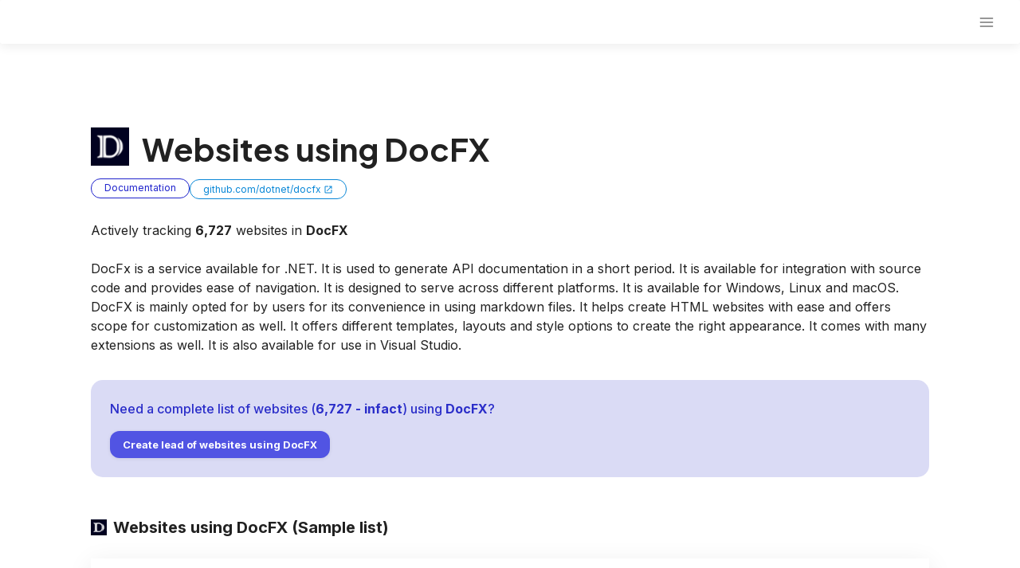

--- FILE ---
content_type: text/html; charset=utf-8
request_url: https://ful.io/technology/Documentation/DocFX
body_size: 20717
content:
<!DOCTYPE html><html lang="en"><head><meta charSet="utf-8"/><meta name="viewport" content="initial-scale=1, width=device-width"/><link rel="canonical" href="https://ful.io/technology/Documentation/DocFX"/><link rel="author" type="text/plain" href="https://ful.io/humans.txt"/><title> Websites using DocFX and usage statistics - Ful.io </title><meta name="description" content="Download a list of websites using DocFX along with email addresses, phone numbers and tech stack and much more."/><meta name="next-head-count" content="7"/><meta name="emotion-insertion-point" content=""/><link rel="preload" href="/_next/static/media/e4af272ccee01ff0-s.p.woff2" as="font" type="font/woff2" crossorigin="anonymous" data-next-font="size-adjust"/><link rel="preload" href="/_next/static/media/f46991b7dbeeb3a9-s.p.woff2" as="font" type="font/woff2" crossorigin="anonymous" data-next-font="size-adjust"/><link rel="preload" href="/_next/static/media/47cbc4e2adbc5db9-s.p.woff2" as="font" type="font/woff2" crossorigin="anonymous" data-next-font="size-adjust"/><link rel="preload" href="/_next/static/media/4c285fdca692ea22-s.p.woff2" as="font" type="font/woff2" crossorigin="anonymous" data-next-font="size-adjust"/><link rel="preload" href="/_next/static/media/eafabf029ad39a43-s.p.woff2" as="font" type="font/woff2" crossorigin="anonymous" data-next-font="size-adjust"/><link rel="preload" href="/_next/static/media/8888a3826f4a3af4-s.p.woff2" as="font" type="font/woff2" crossorigin="anonymous" data-next-font="size-adjust"/><link rel="preload" href="/_next/static/media/b957ea75a84b6ea7-s.p.woff2" as="font" type="font/woff2" crossorigin="anonymous" data-next-font="size-adjust"/><link rel="preload" href="/_next/static/css/d6556652fb3ce56b.css" as="style"/><script type="application/ld+json">{"@context":"https://schema.org","@type":"FAQPage","@id":"https://ful.io/technology/Documentation/DocFX#faq","mainEntity":[{"@type":"Question","name":"What is DocFX?","acceptedAnswer":{"@type":"Answer","text":"DocFX is an open-source documentation generation tool that allows you to create, manage, and publish API documentation, articles, and conceptual documentation in one unified platform. It can parse multiple programming languages, including C#, Java, and TypeScript, and supports output in various formats like HTML, PDF, and Markdown."},"position":1},{"@type":"Question","name":"Can I use DocFX with my existing Markdown or HTML files?","acceptedAnswer":{"@type":"Answer","text":"Yes, you can. DocFX is designed to work seamlessly with both Markdown and HTML files, making it easy to integrate your existing documentation into the DocFX project. You can include your current files in the DocFX project and continue working on them as usual."},"position":2},{"@type":"Question","name":"How do I set up a new DocFX project?","acceptedAnswer":{"@type":"Answer","text":"To set up a new DocFX project, you will need to have DocFX installed on your computer. Once installed, you can create a new project using the DocFX Template System. Navigate to your desired directory and run the \"docfx init\" command in the command prompt. This will create a scaffold for your new project, including necessary configuration files and folders."},"position":3},{"@type":"Question","name":"Can I use DocFX with Continuous Integration (CI) pipelines?","acceptedAnswer":{"@type":"Answer","text":"Yes, DocFX can be easily integrated into CI pipelines, including platforms like Azure DevOps, Jenkins, Travis CI, and more. By automating documentation generation in your CI pipeline, you ensure that your project's documentation remains up-to-date and synchronized with your codebase every time your project is built and deployed."},"position":4},{"@type":"Question","name":"Are there themes and templates available for styling DocFX outputs?","acceptedAnswer":{"@type":"Answer","text":"DocFX comes with a built-in, default template that provides a clean and professional look for your generated documentation. Additionally, you can customize the appearance of your output by creating your custom themes and templates or by using other available community-created themes. These can be applied to your project to fit your desired look and feel."},"position":5}]}</script><style data-emotion="mui-global 0"></style><style data-emotion="mui-global 9m2kb9">html{-webkit-font-smoothing:antialiased;-moz-osx-font-smoothing:grayscale;box-sizing:border-box;-webkit-text-size-adjust:100%;}*,*::before,*::after{box-sizing:inherit;}strong,b{font-weight:700;}body{margin:0;color:rgba(0, 0, 0, 0.87);font-size:1rem;font-weight:400;line-height:1.5;font-family:'__Inter_5e1860','__Inter_Fallback_5e1860',-apple-system,BlinkMacSystemFont,"Segoe UI",Roboto,"Helvetica Neue",Arial,sans-serif;background-color:#fff;}@media print{body{background-color:#fff;}}body::backdrop{background-color:#fff;}*{box-sizing:border-box;}html{-moz-osx-font-smoothing:grayscale;-webkit-font-smoothing:antialiased;display:-webkit-box;display:-webkit-flex;display:-ms-flexbox;display:flex;-webkit-flex-direction:column;-ms-flex-direction:column;flex-direction:column;min-height:100%;width:100%;}body{display:-webkit-box;display:-webkit-flex;display:-ms-flexbox;display:flex;-webkit-flex:1 1 auto;-ms-flex:1 1 auto;flex:1 1 auto;-webkit-flex-direction:column;-ms-flex-direction:column;flex-direction:column;min-height:100%;width:100%;}#__next{display:-webkit-box;display:-webkit-flex;display:-ms-flexbox;display:flex;-webkit-flex:1 1 auto;-ms-flex:1 1 auto;flex:1 1 auto;-webkit-flex-direction:column;-ms-flex-direction:column;flex-direction:column;height:100%;width:100%;}</style><style data-emotion="mui 1o15rbq 1bvg4c4 tbab97 1b3zq9f mi3i6r 1iy1b5 jmcc6i 1j9bsaa auoq4t vh810p qdngu9 16yenkx kj0rbr aiyym 4pzvo6 94jqnl 5q4v1y 1r7r3gm 1nwo0aj xk6jp2 1iovwpo 1mxxjad 8qesgm pukfcg 1f7nce8 eymhcy 1gjlb0s i9gxme 1o2yshg wmj2n2 1i1bybp 1xkvvt7 yi1e3o 43ok65 woup4k 155ff3i o3tkb 12nmts1 oyuo2s cfdd3t 1wo0e9j 1o6adza 158apx5 seqwlu 15s86wv q7mezt 1pf0x3y h5fkc8 a4di3x 1r3mzac 1abudc7 zsumg4 1isemmb 1eoi0p0 o4fq9j 198m334 1bczihb 19jkiew 997dg2 1nl45r2 zqq7y0 1njs0hx 1ps277g 1tz8m30 1twzmnh 17w83ce 12jrecg 1clm2sw 10dpb4h nl6tm1 z6n80v 1ig25dd 9k49o2 qqw93s 15he8fq 5cxk4e 1xyozr5 421p2a 16r3f1t 11036yk h8ze2w 118x7rm sfdl7 1fbq8y3 tbyv7x tuxzvu eqpri 1acitm1 vbws6n r9lakq tr5z13 1x7lxlg 3872xj 3rpjdy 1xlzx9v 1uo7hf2 1ur507a qjfyu5 1d3bbye rfnosa 1gdj97d 504bic 79elbk o8ts7v 1xvkzdm mfrn3a 1buzmh7 j7qwjs 1boh0mj o8t6w1 c5692q">.mui-1o15rbq{left:0;position:fixed;right:0;top:0;z-index:1100;}.mui-1bvg4c4{width:100%;margin-left:auto;box-sizing:border-box;margin-right:auto;padding-left:16px;padding-right:16px;-webkit-backdrop-filter:blur(6px);backdrop-filter:blur(6px);border-radius:4px;background-color:rgba(255, 255, 255, 0.9);box-shadow:0px 3px 14px rgba(0, 0, 0, 0.08);}@media (min-width:600px){.mui-1bvg4c4{padding-left:24px;padding-right:24px;}}@media (min-width:{false}px){.mui-1bvg4c4{max-width:undefinedpx;}}.mui-tbab97{display:-webkit-box;display:-webkit-flex;display:-ms-flexbox;display:flex;-webkit-flex-direction:row;-ms-flex-direction:row;flex-direction:row;height:55px;}.mui-1b3zq9f{display:-webkit-box;display:-webkit-flex;display:-ms-flexbox;display:flex;-webkit-flex-direction:row;-ms-flex-direction:row;flex-direction:row;-webkit-align-items:center;-webkit-box-align:center;-ms-flex-align:center;align-items:center;display:-webkit-inline-box;display:-webkit-inline-flex;display:-ms-inline-flexbox;display:inline-flex;-webkit-text-decoration:none;text-decoration:none;-webkit-flex:0.35;-ms-flex:0.35;flex:0.35;}.mui-1b3zq9f>:not(style):not(style){margin:0;}.mui-1b3zq9f>:not(style)~:not(style){margin-left:8px;}.mui-mi3i6r{display:-webkit-box;display:-webkit-flex;display:-ms-flexbox;display:flex;-webkit-align-items:center;-webkit-box-align:center;-ms-flex-align:center;align-items:center;-webkit-box-pack:center;-ms-flex-pack:center;-webkit-justify-content:center;justify-content:center;height:56px;width:96px;}.mui-1iy1b5{display:-webkit-box;display:-webkit-flex;display:-ms-flexbox;display:flex;-webkit-flex-direction:row;-ms-flex-direction:row;flex-direction:row;-webkit-align-items:center;-webkit-box-align:center;-ms-flex-align:center;align-items:center;diplay:flex;-webkit-box-pack:center;-ms-flex-pack:center;-webkit-justify-content:center;justify-content:center;-webkit-flex:1;-ms-flex:1;flex:1;gap:16px;}.mui-jmcc6i{display:-webkit-box;display:-webkit-flex;display:-ms-flexbox;display:flex;-webkit-flex-direction:row;-ms-flex-direction:row;flex-direction:row;diplay:flex;-webkit-box-pack:end;-ms-flex-pack:end;-webkit-justify-content:flex-end;justify-content:flex-end;-webkit-align-items:center;-webkit-box-align:center;-ms-flex-align:center;align-items:center;-webkit-flex:0.5;-ms-flex:0.5;flex:0.5;}.mui-1j9bsaa{-webkit-flex:1;-ms-flex:1;flex:1;display:-webkit-box;display:-webkit-flex;display:-ms-flexbox;display:flex;-webkit-box-pack:end;-ms-flex-pack:end;-webkit-justify-content:flex-end;justify-content:flex-end;}.mui-auoq4t{display:-webkit-inline-box;display:-webkit-inline-flex;display:-ms-inline-flexbox;display:inline-flex;-webkit-align-items:center;-webkit-box-align:center;-ms-flex-align:center;align-items:center;-webkit-box-pack:center;-ms-flex-pack:center;-webkit-justify-content:center;justify-content:center;position:relative;box-sizing:border-box;-webkit-tap-highlight-color:transparent;background-color:transparent;outline:0;border:0;margin:0;border-radius:0;padding:0;cursor:pointer;-webkit-user-select:none;-moz-user-select:none;-ms-user-select:none;user-select:none;vertical-align:middle;-moz-appearance:none;-webkit-appearance:none;-webkit-text-decoration:none;text-decoration:none;color:inherit;text-align:center;-webkit-flex:0 0 auto;-ms-flex:0 0 auto;flex:0 0 auto;font-size:1.5rem;padding:8px;border-radius:50%;color:rgba(0, 0, 0, 0.54);-webkit-transition:background-color 150ms cubic-bezier(0.4, 0, 0.2, 1) 0ms;transition:background-color 150ms cubic-bezier(0.4, 0, 0.2, 1) 0ms;--IconButton-hoverBg:rgba(0, 0, 0, 0.04);}.mui-auoq4t::-moz-focus-inner{border-style:none;}.mui-auoq4t.Mui-disabled{pointer-events:none;cursor:default;}@media print{.mui-auoq4t{-webkit-print-color-adjust:exact;color-adjust:exact;}}.mui-auoq4t:hover{background-color:var(--IconButton-hoverBg);}@media (hover: none){.mui-auoq4t:hover{background-color:transparent;}}.mui-auoq4t.Mui-disabled{background-color:transparent;color:rgba(0, 0, 0, 0.26);}.mui-vh810p{-webkit-user-select:none;-moz-user-select:none;-ms-user-select:none;user-select:none;width:1em;height:1em;display:inline-block;-webkit-flex-shrink:0;-ms-flex-negative:0;flex-shrink:0;-webkit-transition:fill 200ms cubic-bezier(0.4, 0, 0.2, 1) 0ms;transition:fill 200ms cubic-bezier(0.4, 0, 0.2, 1) 0ms;fill:currentColor;font-size:1.25rem;}.mui-qdngu9{width:100%;margin-left:auto;box-sizing:border-box;margin-right:auto;padding-left:16px;padding-right:16px;width:85%;margin:0 auto;}@media (min-width:600px){.mui-qdngu9{padding-left:24px;padding-right:24px;}}@media (min-width:{false}px){.mui-qdngu9{max-width:undefinedpx;}}.mui-16yenkx{background-color:#fff;height:100%;}.mui-kj0rbr{display:-webkit-box;display:-webkit-flex;display:-ms-flexbox;display:flex;-webkit-flex-direction:column;-ms-flex-direction:column;flex-direction:column;margin-left:auto;margin-right:auto;width:82.2%;padding-top:160px;margin-bottom:16px;}.mui-aiyym{display:-webkit-box;display:-webkit-flex;display:-ms-flexbox;display:flex;-webkit-box-pack:left;-ms-flex-pack:left;-webkit-justify-content:left;justify-content:left;-webkit-align-items:center;-webkit-box-align:center;-ms-flex-align:center;align-items:center;-webkit-box-flex-wrap:wrap;-webkit-flex-wrap:wrap;-ms-flex-wrap:wrap;flex-wrap:wrap;}.mui-4pzvo6{display:block;position:relative;height:48px;width:48px;overflow:hidden;}.mui-4pzvo6 .MuiImageListItem-img{object-fit:cover;width:100%;height:100%;display:block;}.mui-94jqnl{margin:0;font-weight:700;font-size:3.5rem;line-height:1.2;font-family:'__Plus_Jakarta_Sans_723911','__Plus_Jakarta_Sans_Fallback_723911',-apple-system,BlinkMacSystemFont,"Segoe UI",Roboto,"Helvetica Neue",Arial,sans-serif;padding-left:16px;}@media (min-width:0px){.mui-94jqnl{font-size:20px;}}@media (min-width:600px){.mui-94jqnl{font-size:40px!important;}}.mui-5q4v1y{display:-webkit-box;display:-webkit-flex;display:-ms-flexbox;display:flex;-webkit-flex-direction:row;-ms-flex-direction:row;flex-direction:row;-webkit-box-flex-wrap:wrap;-webkit-flex-wrap:wrap;-ms-flex-wrap:wrap;flex-wrap:wrap;-webkit-align-items:center;-webkit-box-align:center;-ms-flex-align:center;align-items:center;width:100%;row-gap:5px;-webkit-column-gap:10px;column-gap:10px;}.mui-1r7r3gm{margin-top:8px;display:-webkit-box;display:-webkit-flex;display:-ms-flexbox;display:flex;-webkit-flex-direction:row;-ms-flex-direction:row;flex-direction:row;-webkit-box-flex-wrap:wrap;-webkit-flex-wrap:wrap;-ms-flex-wrap:wrap;flex-wrap:wrap;-webkit-align-items:left;-webkit-box-align:left;-ms-flex-align:left;align-items:left;row-gap:5px;-webkit-column-gap:10px;column-gap:10px;}.mui-1nwo0aj{margin:0;font-size:1rem;font-weight:400;line-height:1.5;font-family:'__Inter_5e1860','__Inter_Fallback_5e1860',-apple-system,BlinkMacSystemFont,"Segoe UI",Roboto,"Helvetica Neue",Arial,sans-serif;color:#1f23cc;border:1px solid #1f23cc;width:-webkit-max-content;width:-moz-max-content;width:max-content;padding-left:16px;padding-right:16px;border-radius:15px;-webkit-text-decoration:none;text-decoration:none;font-size:12px;padding-top:2px;padding-bottom:2px;margin-bottom:4px!important;display:inline-block;height:25px!important;}.mui-xk6jp2{margin:0;font-size:1rem;font-weight:400;line-height:1.5;font-family:'__Inter_5e1860','__Inter_Fallback_5e1860',-apple-system,BlinkMacSystemFont,"Segoe UI",Roboto,"Helvetica Neue",Arial,sans-serif;color:#0987d7;display:-webkit-box;display:-webkit-flex;display:-ms-flexbox;display:flex;margin-top:8px;-webkit-align-items:center;-webkit-box-align:center;-ms-flex-align:center;align-items:center;border:1px solid #0987d7;width:-webkit-max-content;width:-moz-max-content;width:max-content;padding-left:16px;padding-right:16px;border-radius:15px;-webkit-text-decoration:none;text-decoration:none;font-size:12px;padding-top:2px;padding-bottom:2px;height:25px!important;}.mui-1iovwpo{margin-top:24px;}@media (min-width:0px){.mui-1iovwpo{min-height:40px;}}@media (min-width:900px){.mui-1iovwpo{min-height:40px;}}.mui-1mxxjad{margin:0;font-size:1rem;font-weight:400;line-height:1.5;font-family:'__Inter_5e1860','__Inter_Fallback_5e1860',-apple-system,BlinkMacSystemFont,"Segoe UI",Roboto,"Helvetica Neue",Arial,sans-serif;}.mui-8qesgm{margin-top:8px;}@media (min-width:0px){.mui-8qesgm{min-height:200px;}}@media (min-width:900px){.mui-8qesgm{min-height:40px;}}.mui-pukfcg{margin-top:32px;background-color:#dadbf5;padding:24px;border-radius:15px;}.mui-1f7nce8{margin:0;font-size:1rem;font-weight:400;line-height:1.5;font-family:'__Inter_5e1860','__Inter_Fallback_5e1860',-apple-system,BlinkMacSystemFont,"Segoe UI",Roboto,"Helvetica Neue",Arial,sans-serif;color:#2b2ec9;font-weight:500;}.mui-eymhcy{display:-webkit-inline-box;display:-webkit-inline-flex;display:-ms-inline-flexbox;display:inline-flex;-webkit-align-items:center;-webkit-box-align:center;-ms-flex-align:center;align-items:center;-webkit-box-pack:center;-ms-flex-pack:center;-webkit-justify-content:center;justify-content:center;position:relative;box-sizing:border-box;-webkit-tap-highlight-color:transparent;background-color:transparent;outline:0;border:0;margin:0;border-radius:0;padding:0;cursor:pointer;-webkit-user-select:none;-moz-user-select:none;-ms-user-select:none;user-select:none;vertical-align:middle;-moz-appearance:none;-webkit-appearance:none;-webkit-text-decoration:none;text-decoration:none;color:inherit;font-weight:600;font-family:'__Inter_5e1860','__Inter_Fallback_5e1860',-apple-system,BlinkMacSystemFont,"Segoe UI",Roboto,"Helvetica Neue",Arial,sans-serif;font-size:0.875rem;line-height:1.75;text-transform:uppercase;min-width:64px;padding:6px 16px;border:0;border-radius:4px;-webkit-transition:background-color 250ms cubic-bezier(0.4, 0, 0.2, 1) 0ms,box-shadow 250ms cubic-bezier(0.4, 0, 0.2, 1) 0ms,border-color 250ms cubic-bezier(0.4, 0, 0.2, 1) 0ms,color 250ms cubic-bezier(0.4, 0, 0.2, 1) 0ms;transition:background-color 250ms cubic-bezier(0.4, 0, 0.2, 1) 0ms,box-shadow 250ms cubic-bezier(0.4, 0, 0.2, 1) 0ms,border-color 250ms cubic-bezier(0.4, 0, 0.2, 1) 0ms,color 250ms cubic-bezier(0.4, 0, 0.2, 1) 0ms;color:var(--variant-containedColor);background-color:var(--variant-containedBg);box-shadow:0px 1px 5px rgba(0, 0, 0, 0.08);--variant-textColor:#5154e3;--variant-outlinedColor:#5154e3;--variant-outlinedBorder:rgba(81, 84, 227, 0.5);--variant-containedColor:#fff;--variant-containedBg:#5154e3;padding:4px 10px;font-size:0.8125rem;border-radius:12px;text-transform:none;background-color:#5154e3;color:#ffffff;padding:6px 16px;color:#fff;margin-top:16px;}.mui-eymhcy::-moz-focus-inner{border-style:none;}.mui-eymhcy.Mui-disabled{pointer-events:none;cursor:default;}@media print{.mui-eymhcy{-webkit-print-color-adjust:exact;color-adjust:exact;}}.mui-eymhcy:hover{-webkit-text-decoration:none;text-decoration:none;}.mui-eymhcy.Mui-disabled{color:rgba(0, 0, 0, 0.26);}.mui-eymhcy:hover{box-shadow:0px 1px 10px rgba(0, 0, 0, 0.08);}@media (hover: none){.mui-eymhcy:hover{box-shadow:0px 1px 5px rgba(0, 0, 0, 0.08);}}.mui-eymhcy:active{box-shadow:0px 3px 14px rgba(0, 0, 0, 0.08);}.mui-eymhcy.Mui-focusVisible{box-shadow:0px 1px 18px rgba(0, 0, 0, 0.08);}.mui-eymhcy.Mui-disabled{color:rgba(0, 0, 0, 0.26);box-shadow:none;background-color:rgba(0, 0, 0, 0.12);}@media (hover: hover){.mui-eymhcy:hover{--variant-containedBg:rgb(56, 58, 158);--variant-textBg:rgba(81, 84, 227, 0.04);--variant-outlinedBorder:#5154e3;--variant-outlinedBg:rgba(81, 84, 227, 0.04);}}.mui-eymhcy:hover{background-color:#4346c5;}.mui-eymhcy:hover{background-color:#4f52d8;}.mui-1gjlb0s{width:100%;display:-webkit-box;display:-webkit-flex;display:-ms-flexbox;display:flex;-webkit-box-pack:justify;-webkit-justify-content:space-between;justify-content:space-between;margin-top:48px;-webkit-column-gap:30px;column-gap:30px;}@media (min-width:0px){.mui-1gjlb0s{-webkit-flex-direction:column;-ms-flex-direction:column;flex-direction:column;}}@media (min-width:1200px){.mui-1gjlb0s{-webkit-flex-direction:row;-ms-flex-direction:row;flex-direction:row;}}.mui-i9gxme{-webkit-box-flex:1;-webkit-flex-grow:1;-ms-flex-positive:1;flex-grow:1;}.mui-1o2yshg{display:-webkit-box;display:-webkit-flex;display:-ms-flexbox;display:flex;-webkit-flex-direction:row;-ms-flex-direction:row;flex-direction:row;-webkit-box-flex-wrap:wrap;-webkit-flex-wrap:wrap;-ms-flex-wrap:wrap;flex-wrap:wrap;-webkit-align-items:center;-webkit-box-align:center;-ms-flex-align:center;align-items:center;}.mui-wmj2n2{margin:0;font-size:1rem;font-weight:400;line-height:1.5;font-family:'__Inter_5e1860','__Inter_Fallback_5e1860',-apple-system,BlinkMacSystemFont,"Segoe UI",Roboto,"Helvetica Neue",Arial,sans-serif;margin-left:8px;font-weight:700;font-size:20px;}.mui-1i1bybp{display:-webkit-box;display:-webkit-flex;display:-ms-flexbox;display:flex;-webkit-flex-direction:column;-ms-flex-direction:column;flex-direction:column;display:-webkit-box;display:-webkit-flex;display:-ms-flexbox;display:flex;-webkit-box-pack:justify;-webkit-justify-content:space-between;justify-content:space-between;margin-top:24px;-webkit-flex-direction:column;-ms-flex-direction:column;flex-direction:column;box-shadow:0px 6px 30px rgb(0 0 0 / 8%);padding-bottom:24px;}.mui-1xkvvt7{height:-webkit-max-content;height:-moz-max-content;height:max-content;}@media (min-width:0px){.mui-1xkvvt7{margin-top:24px;}}@media (min-width:900px){.mui-1xkvvt7{margin-top:0px;}}.mui-yi1e3o{display:-webkit-box;display:-webkit-flex;display:-ms-flexbox;display:flex;-webkit-flex-direction:row;-ms-flex-direction:row;flex-direction:row;-webkit-box-pack:justify;-webkit-justify-content:space-between;justify-content:space-between;padding-top:30px;margin-bottom:16px;}@media (min-width:0px){.mui-yi1e3o{padding-left:10px;padding-right:10px;}}@media (min-width:600px){.mui-yi1e3o{padding-left:30px;padding-right:30px;}}@media (min-width:0px){.mui-43ok65{width:60%;}}@media (min-width:600px){.mui-43ok65{width:50%;}}.mui-woup4k{margin:0;font-size:1rem;font-weight:400;line-height:1.5;font-family:'__Inter_5e1860','__Inter_Fallback_5e1860',-apple-system,BlinkMacSystemFont,"Segoe UI",Roboto,"Helvetica Neue",Arial,sans-serif;font-weight:700;font-size:18px;}.mui-155ff3i{display:-webkit-box;display:-webkit-flex;display:-ms-flexbox;display:flex;-webkit-box-pack:justify;-webkit-justify-content:space-between;justify-content:space-between;-webkit-flex-direction:column;-ms-flex-direction:column;flex-direction:column;}.mui-o3tkb{display:-webkit-box;display:-webkit-flex;display:-ms-flexbox;display:flex;-webkit-box-pack:left;-ms-flex-pack:left;-webkit-justify-content:left;justify-content:left;-webkit-flex-direction:row;-ms-flex-direction:row;flex-direction:row;padding-top:16px;padding-bottom:16px;}@media (min-width:0px){.mui-o3tkb{padding-left:10px;padding-right:10px;}}@media (min-width:600px){.mui-o3tkb{padding-left:30px;padding-right:30px;}}.mui-12nmts1{display:-webkit-box;display:-webkit-flex;display:-ms-flexbox;display:flex;-webkit-box-pack:left;-ms-flex-pack:left;-webkit-justify-content:left;justify-content:left;-webkit-flex-direction:row;-ms-flex-direction:row;flex-direction:row;-webkit-align-items:center;-webkit-box-align:center;-ms-flex-align:center;align-items:center;}@media (min-width:0px){.mui-12nmts1{width:60%;}}@media (min-width:600px){.mui-12nmts1{width:50%;}}.mui-oyuo2s{width:23px;height:23px;margin-right:8px;}.mui-cfdd3t{margin:0;font-size:1rem;font-weight:400;line-height:1.5;font-family:'__Inter_5e1860','__Inter_Fallback_5e1860',-apple-system,BlinkMacSystemFont,"Segoe UI",Roboto,"Helvetica Neue",Arial,sans-serif;color:#2b2ec9;font-size:15px;line-break:anywhere;cursor:pointer;}.mui-1wo0e9j{margin:0;font-size:1rem;font-weight:400;line-height:1.5;font-family:'__Inter_5e1860','__Inter_Fallback_5e1860',-apple-system,BlinkMacSystemFont,"Segoe UI",Roboto,"Helvetica Neue",Arial,sans-serif;margin-left:32px;}.mui-1o6adza{margin-top:40px;margin-bottom:40px;max-width:900px;width:95%;}.mui-158apx5{margin:0;font-size:1rem;font-weight:400;line-height:1.5;font-family:'__Inter_5e1860','__Inter_Fallback_5e1860',-apple-system,BlinkMacSystemFont,"Segoe UI",Roboto,"Helvetica Neue",Arial,sans-serif;font-weight:700;font-size:20px;margin-left:16px;margin-bottom:15px;}.mui-seqwlu{width:100%;padding:16px;}.mui-15s86wv{display:-webkit-box;display:-webkit-flex;display:-ms-flexbox;display:flex;-webkit-flex-direction:row;-ms-flex-direction:row;flex-direction:row;-webkit-box-pack:justify;-webkit-justify-content:space-between;justify-content:space-between;cursor:pointer;-webkit-align-items:center;-webkit-box-align:center;-ms-flex-align:center;align-items:center;}.mui-q7mezt{-webkit-user-select:none;-moz-user-select:none;-ms-user-select:none;user-select:none;width:1em;height:1em;display:inline-block;-webkit-flex-shrink:0;-ms-flex-negative:0;flex-shrink:0;-webkit-transition:fill 200ms cubic-bezier(0.4, 0, 0.2, 1) 0ms;transition:fill 200ms cubic-bezier(0.4, 0, 0.2, 1) 0ms;fill:currentColor;font-size:1.5rem;}.mui-1pf0x3y{width:100%;display:block;}.mui-h5fkc8{margin-top:32px;}.mui-a4di3x{margin:0;font-weight:700;font-size:2.25rem;line-height:1.2;font-family:'__Plus_Jakarta_Sans_723911','__Plus_Jakarta_Sans_Fallback_723911',-apple-system,BlinkMacSystemFont,"Segoe UI",Roboto,"Helvetica Neue",Arial,sans-serif;font-size:25px!important;}.mui-1r3mzac{box-shadow:0px 6px 30px rgb(0 0 0 / 8%);padding-left:24px;padding-right:24px;padding-top:40px;padding-bottom:24px;margin-top:32px;}.mui-1abudc7{display:-webkit-box;display:-webkit-flex;display:-ms-flexbox;display:flex;-webkit-box-pack:justify;-webkit-justify-content:space-between;justify-content:space-between;margin-bottom:16px;}.mui-zsumg4{display:-webkit-box;display:-webkit-flex;display:-ms-flexbox;display:flex;-webkit-box-pack:left;-ms-flex-pack:left;-webkit-justify-content:left;justify-content:left;-webkit-align-items:center;-webkit-box-align:center;-ms-flex-align:center;align-items:center;}.mui-1isemmb{margin-left:8px;}.mui-1eoi0p0{margin:0;font-size:1rem;font-weight:400;line-height:1.5;font-family:'__Inter_5e1860','__Inter_Fallback_5e1860',-apple-system,BlinkMacSystemFont,"Segoe UI",Roboto,"Helvetica Neue",Arial,sans-serif;text-align:right;-webkit-text-decoration:none;text-decoration:none;}@media (min-width:0px){.mui-1eoi0p0{max-width:200px;margin-left:10px;}}@media (min-width:600px){.mui-1eoi0p0{max-width:400px;}}@media (min-width:1200px){.mui-1eoi0p0{margin-left:0px;}}.mui-o4fq9j{display:-webkit-box;display:-webkit-flex;display:-ms-flexbox;display:flex;-webkit-flex-direction:column;-ms-flex-direction:column;flex-direction:column;margin-left:auto;margin-right:auto;width:82.2%;margin-bottom:80px;}.mui-198m334{margin:0;-webkit-flex-shrink:0;-ms-flex-negative:0;flex-shrink:0;border-width:0;border-style:solid;border-color:rgba(0, 0, 0, 0.12);border-bottom-width:thin;margin-top:96px;margin-bottom:96px;}.mui-1bczihb{margin:0;font-size:1rem;font-weight:400;line-height:1.5;font-family:'__Inter_5e1860','__Inter_Fallback_5e1860',-apple-system,BlinkMacSystemFont,"Segoe UI",Roboto,"Helvetica Neue",Arial,sans-serif;color:#6C737F;text-align:center;font-size:1.5rem!important;font-weight:500;margin-top:32px;margin-bottom:24px;letter-spacing:0.02em;}.mui-19jkiew{margin-top:0px;margin-bottom:48px;}@media (min-width:0px){.mui-997dg2{margin-left:0px;margin-right:0px;}}@media (min-width:600px){.mui-997dg2{margin-left:48px;margin-right:48px;}}.mui-1nl45r2{box-sizing:border-box;display:-webkit-box;display:-webkit-flex;display:-ms-flexbox;display:flex;-webkit-box-flex-wrap:wrap;-webkit-flex-wrap:wrap;-ms-flex-wrap:wrap;flex-wrap:wrap;width:100%;-webkit-flex-direction:row;-ms-flex-direction:row;flex-direction:row;display:-webkit-box;display:-webkit-flex;display:-ms-flexbox;display:flex;-webkit-box-pack:justify;-webkit-justify-content:space-between;justify-content:space-between;margin-bottom:0px;}.mui-zqq7y0{box-sizing:border-box;margin:0;-webkit-flex-direction:row;-ms-flex-direction:row;flex-direction:row;-webkit-flex:0 0 calc(20% - 20px);-ms-flex:0 0 calc(20% - 20px);flex:0 0 calc(20% - 20px);width:calc(20% - 10px);max-width:150px;min-width:65px;aspect-ratio:1.5/1;position:relative;}.mui-1njs0hx{width:100%;margin-left:auto;box-sizing:border-box;margin-right:auto;padding-left:16px;padding-right:16px;width:85%;margin-top:64px;margin-bottom:64px;}@media (min-width:600px){.mui-1njs0hx{padding-left:24px;padding-right:24px;}}@media (min-width:{false}px){.mui-1njs0hx{max-width:undefinedpx;}}.mui-1ps277g{margin:0;font-size:1rem;font-weight:400;line-height:1.5;font-family:'__Inter_5e1860','__Inter_Fallback_5e1860',-apple-system,BlinkMacSystemFont,"Segoe UI",Roboto,"Helvetica Neue",Arial,sans-serif;color:#6C737F;text-align:center;font-size:1.5rem!important;font-weight:500;margin-top:32px;margin-bottom:48px;letter-spacing:0.02em;}.mui-1tz8m30{box-sizing:border-box;display:-webkit-box;display:-webkit-flex;display:-ms-flexbox;display:flex;-webkit-box-flex-wrap:wrap;-webkit-flex-wrap:wrap;-ms-flex-wrap:wrap;flex-wrap:wrap;width:100%;-webkit-flex-direction:row;-ms-flex-direction:row;flex-direction:row;margin-top:-32px;width:calc(100% + 32px);margin-left:-32px;}.mui-1tz8m30>.MuiGrid-item{padding-top:32px;}.mui-1tz8m30>.MuiGrid-item{padding-left:32px;}.mui-1twzmnh{box-sizing:border-box;margin:0;-webkit-flex-direction:row;-ms-flex-direction:row;flex-direction:row;-webkit-flex-basis:100%;-ms-flex-preferred-size:100%;flex-basis:100%;-webkit-box-flex:0;-webkit-flex-grow:0;-ms-flex-positive:0;flex-grow:0;max-width:100%;}@media (min-width:600px){.mui-1twzmnh{-webkit-flex-basis:50%;-ms-flex-preferred-size:50%;flex-basis:50%;-webkit-box-flex:0;-webkit-flex-grow:0;-ms-flex-positive:0;flex-grow:0;max-width:50%;}}@media (min-width:900px){.mui-1twzmnh{-webkit-flex-basis:33.333333%;-ms-flex-preferred-size:33.333333%;flex-basis:33.333333%;-webkit-box-flex:0;-webkit-flex-grow:0;-ms-flex-positive:0;flex-grow:0;max-width:33.333333%;}}@media (min-width:1200px){.mui-1twzmnh{-webkit-flex-basis:33.333333%;-ms-flex-preferred-size:33.333333%;flex-basis:33.333333%;-webkit-box-flex:0;-webkit-flex-grow:0;-ms-flex-positive:0;flex-grow:0;max-width:33.333333%;}}@media (min-width:1536px){.mui-1twzmnh{-webkit-flex-basis:33.333333%;-ms-flex-preferred-size:33.333333%;flex-basis:33.333333%;-webkit-box-flex:0;-webkit-flex-grow:0;-ms-flex-positive:0;flex-grow:0;max-width:33.333333%;}}.mui-17w83ce{background-color:#fff;color:rgba(0, 0, 0, 0.87);-webkit-transition:box-shadow 300ms cubic-bezier(0.4, 0, 0.2, 1) 0ms;transition:box-shadow 300ms cubic-bezier(0.4, 0, 0.2, 1) 0ms;border-radius:4px;box-shadow:var(--Paper-shadow);background-image:var(--Paper-overlay);overflow:hidden;border-radius:20px;border:1px solid #efefef;box-shadow:0px 1px 10px rgba(0, 0, 0, 0.08);display:-webkit-box;display:-webkit-flex;display:-ms-flexbox;display:flex;height:100%;border-radius:12px;min-width:290px;}.mui-12jrecg{width:20%;position:relative;padding-top:32px;padding-left:24px;margin-right:4px;}.mui-1clm2sw{padding:16px;padding:32px 24px;display:-webkit-box;display:-webkit-flex;display:-ms-flexbox;display:flex;-webkit-flex-direction:column;-ms-flex-direction:column;flex-direction:column;-webkit-box-pack:justify;-webkit-justify-content:space-between;justify-content:space-between;width:80%;}.mui-1clm2sw:last-child{padding-bottom:24px;}.mui-1clm2sw:last-child{padding-bottom:32px;}.mui-10dpb4h{margin:0;font-size:1rem;font-weight:400;line-height:1.5;font-family:'__Inter_5e1860','__Inter_Fallback_5e1860',-apple-system,BlinkMacSystemFont,"Segoe UI",Roboto,"Helvetica Neue",Arial,sans-serif;margin-bottom:16px;}.mui-nl6tm1{margin:0;font-size:1rem;font-weight:500;line-height:1.57;font-family:'__Inter_5e1860','__Inter_Fallback_5e1860',-apple-system,BlinkMacSystemFont,"Segoe UI",Roboto,"Helvetica Neue",Arial,sans-serif;font-weight:700;}.mui-z6n80v{margin:0;font-size:0.875rem;font-weight:400;line-height:1.57;font-family:'__Inter_5e1860','__Inter_Fallback_5e1860',-apple-system,BlinkMacSystemFont,"Segoe UI",Roboto,"Helvetica Neue",Arial,sans-serif;color:#6C737F;margin-top:2px;}.mui-1ig25dd{margin:0;font-size:0.875rem;font-weight:400;line-height:1.57;font-family:'__Inter_5e1860','__Inter_Fallback_5e1860',-apple-system,BlinkMacSystemFont,"Segoe UI",Roboto,"Helvetica Neue",Arial,sans-serif;color:#6C737F;}.mui-9k49o2{margin:0;-webkit-flex-shrink:0;-ms-flex-negative:0;flex-shrink:0;border-width:0;border-style:solid;border-color:rgba(0, 0, 0, 0.12);border-bottom-width:thin;}.mui-qqw93s{-webkit-background-size:cover;background-size:cover;background-image:linear-gradient(rgb(34, 37, 66) 150px, #3f51b5 100%);}@media (min-width:0px){.mui-qqw93s{padding-top:32px;padding-bottom:32px;padding-left:16px;padding-right:16px;}}@media (min-width:600px){.mui-qqw93s{padding-top:40px;padding-bottom:40px;padding-left:24px;padding-right:24px;}}@media (min-width:900px){.mui-qqw93s{padding-top:48px;padding-bottom:48px;padding-left:24px;padding-right:24px;}}.mui-15he8fq{width:100%;margin-left:auto;box-sizing:border-box;margin-right:auto;padding-left:16px;padding-right:16px;width:85%;}@media (min-width:600px){.mui-15he8fq{padding-left:24px;padding-right:24px;}}@media (min-width:{false}px){.mui-15he8fq{max-width:undefinedpx;}}.mui-5cxk4e{background-color:white;border-radius:12px;box-shadow:0px 1px 8px rgba(0, 0, 0, 0.08);text-align:center;}@media (min-width:0px){.mui-5cxk4e{padding-left:24px;padding-right:24px;padding-top:48px;padding-bottom:48px;}}@media (min-width:600px){.mui-5cxk4e{padding-left:40px;padding-right:40px;padding-top:64px;padding-bottom:64px;}}.mui-1xyozr5{margin:0;font-weight:700;font-size:3rem;line-height:1.2;font-family:'__Plus_Jakarta_Sans_723911','__Plus_Jakarta_Sans_Fallback_723911',-apple-system,BlinkMacSystemFont,"Segoe UI",Roboto,"Helvetica Neue",Arial,sans-serif;font-size:1.5rem!important;font-weight:700;margin-left:auto;margin-right:auto;padding-bottom:24px;}.mui-421p2a{margin:0;font-size:1rem;font-weight:400;line-height:1.5;font-family:'__Inter_5e1860','__Inter_Fallback_5e1860',-apple-system,BlinkMacSystemFont,"Segoe UI",Roboto,"Helvetica Neue",Arial,sans-serif;font-size:1rem;padding-bottom:32px;}.mui-16r3f1t{display:-webkit-box;display:-webkit-flex;display:-ms-flexbox;display:flex;-webkit-flex-direction:row;-ms-flex-direction:row;flex-direction:row;-webkit-box-pack:center;-ms-flex-pack:center;-webkit-justify-content:center;justify-content:center;}.mui-16r3f1t>:not(style):not(style){margin:0;}.mui-16r3f1t>:not(style)~:not(style){margin-left:16px;}.mui-11036yk{display:-webkit-inline-box;display:-webkit-inline-flex;display:-ms-inline-flexbox;display:inline-flex;-webkit-align-items:center;-webkit-box-align:center;-ms-flex-align:center;align-items:center;-webkit-box-pack:center;-ms-flex-pack:center;-webkit-justify-content:center;justify-content:center;position:relative;box-sizing:border-box;-webkit-tap-highlight-color:transparent;background-color:transparent;outline:0;border:0;margin:0;border-radius:0;padding:0;cursor:pointer;-webkit-user-select:none;-moz-user-select:none;-ms-user-select:none;user-select:none;vertical-align:middle;-moz-appearance:none;-webkit-appearance:none;-webkit-text-decoration:none;text-decoration:none;color:inherit;font-weight:600;font-family:'__Inter_5e1860','__Inter_Fallback_5e1860',-apple-system,BlinkMacSystemFont,"Segoe UI",Roboto,"Helvetica Neue",Arial,sans-serif;font-size:0.875rem;line-height:1.75;text-transform:uppercase;min-width:64px;padding:6px 16px;border:0;border-radius:4px;-webkit-transition:background-color 250ms cubic-bezier(0.4, 0, 0.2, 1) 0ms,box-shadow 250ms cubic-bezier(0.4, 0, 0.2, 1) 0ms,border-color 250ms cubic-bezier(0.4, 0, 0.2, 1) 0ms,color 250ms cubic-bezier(0.4, 0, 0.2, 1) 0ms;transition:background-color 250ms cubic-bezier(0.4, 0, 0.2, 1) 0ms,box-shadow 250ms cubic-bezier(0.4, 0, 0.2, 1) 0ms,border-color 250ms cubic-bezier(0.4, 0, 0.2, 1) 0ms,color 250ms cubic-bezier(0.4, 0, 0.2, 1) 0ms;color:var(--variant-containedColor);background-color:var(--variant-containedBg);box-shadow:0px 1px 5px rgba(0, 0, 0, 0.08);--variant-textColor:#5154e3;--variant-outlinedColor:#5154e3;--variant-outlinedBorder:rgba(81, 84, 227, 0.5);--variant-containedColor:#fff;--variant-containedBg:#5154e3;padding:8px 22px;font-size:0.9375rem;border-radius:12px;text-transform:none;background-color:#5154e3;color:#ffffff;padding:11px 24px;margin-top:32px;padding-left:16px;padding-right:16px;padding-top:8px;padding-bottom:8px;margin-right:32px;font-weight:700;display:-webkit-box;display:-webkit-flex;display:-ms-flexbox;display:flex;-webkit-align-items:center;-webkit-box-align:center;-ms-flex-align:center;align-items:center;}.mui-11036yk::-moz-focus-inner{border-style:none;}.mui-11036yk.Mui-disabled{pointer-events:none;cursor:default;}@media print{.mui-11036yk{-webkit-print-color-adjust:exact;color-adjust:exact;}}.mui-11036yk:hover{-webkit-text-decoration:none;text-decoration:none;}.mui-11036yk.Mui-disabled{color:rgba(0, 0, 0, 0.26);}.mui-11036yk:hover{box-shadow:0px 1px 10px rgba(0, 0, 0, 0.08);}@media (hover: none){.mui-11036yk:hover{box-shadow:0px 1px 5px rgba(0, 0, 0, 0.08);}}.mui-11036yk:active{box-shadow:0px 3px 14px rgba(0, 0, 0, 0.08);}.mui-11036yk.Mui-focusVisible{box-shadow:0px 1px 18px rgba(0, 0, 0, 0.08);}.mui-11036yk.Mui-disabled{color:rgba(0, 0, 0, 0.26);box-shadow:none;background-color:rgba(0, 0, 0, 0.12);}@media (hover: hover){.mui-11036yk:hover{--variant-containedBg:rgb(56, 58, 158);--variant-textBg:rgba(81, 84, 227, 0.04);--variant-outlinedBorder:#5154e3;--variant-outlinedBg:rgba(81, 84, 227, 0.04);}}.mui-11036yk:hover{background-color:#4346c5;}@media (min-width:0px){.mui-11036yk{font-size:0.6rem;}}@media (min-width:600px){.mui-11036yk{font-size:0.7rem;}}@media (min-width:900px){.mui-11036yk{font-size:0.8rem;}}@media (min-width:1200px){.mui-11036yk{font-size:0.9rem;}}.mui-h8ze2w{-webkit-user-select:none;-moz-user-select:none;-ms-user-select:none;user-select:none;width:1em;height:1em;display:inline-block;-webkit-flex-shrink:0;-ms-flex-negative:0;flex-shrink:0;-webkit-transition:fill 200ms cubic-bezier(0.4, 0, 0.2, 1) 0ms;transition:fill 200ms cubic-bezier(0.4, 0, 0.2, 1) 0ms;fill:currentColor;font-size:1.5rem;color:white;}.mui-118x7rm{background-color:#f8f9fb;padding-top:32px;}@media (min-width:0px){.mui-118x7rm{padding-bottom:120px;}}@media (min-width:600px){.mui-118x7rm{padding-bottom:120px;}}@media (min-width:900px){.mui-118x7rm{padding-bottom:120px;}}@media (min-width:1200px){.mui-118x7rm{padding-bottom:48px;}}.mui-sfdl7{box-sizing:border-box;display:-webkit-box;display:-webkit-flex;display:-ms-flexbox;display:flex;-webkit-box-flex-wrap:wrap;-webkit-flex-wrap:wrap;-ms-flex-wrap:wrap;flex-wrap:wrap;width:100%;-webkit-flex-direction:row;-ms-flex-direction:row;flex-direction:row;display:-webkit-box;display:-webkit-flex;display:-ms-flexbox;display:flex;}.mui-1fbq8y3{box-sizing:border-box;-webkit-flex-direction:row;-ms-flex-direction:row;flex-direction:row;-webkit-flex-basis:100%;-ms-flex-preferred-size:100%;flex-basis:100%;-webkit-box-flex:0;-webkit-flex-grow:0;-ms-flex-positive:0;flex-grow:0;max-width:100%;margin-bottom:12px;}@media (min-width:600px){.mui-1fbq8y3{-webkit-flex-basis:50%;-ms-flex-preferred-size:50%;flex-basis:50%;-webkit-box-flex:0;-webkit-flex-grow:0;-ms-flex-positive:0;flex-grow:0;max-width:50%;}}@media (min-width:900px){.mui-1fbq8y3{-webkit-flex-basis:33.333333%;-ms-flex-preferred-size:33.333333%;flex-basis:33.333333%;-webkit-box-flex:0;-webkit-flex-grow:0;-ms-flex-positive:0;flex-grow:0;max-width:33.333333%;}}@media (min-width:1200px){.mui-1fbq8y3{-webkit-flex-basis:25%;-ms-flex-preferred-size:25%;flex-basis:25%;-webkit-box-flex:0;-webkit-flex-grow:0;-ms-flex-positive:0;flex-grow:0;max-width:25%;}}@media (min-width:1536px){.mui-1fbq8y3{-webkit-flex-basis:25%;-ms-flex-preferred-size:25%;flex-basis:25%;-webkit-box-flex:0;-webkit-flex-grow:0;-ms-flex-positive:0;flex-grow:0;max-width:25%;}}.mui-tbyv7x{display:-webkit-box;display:-webkit-flex;display:-ms-flexbox;display:flex;-webkit-flex-direction:column;-ms-flex-direction:column;flex-direction:column;padding-left:8px;}.mui-tbyv7x>:not(style):not(style){margin:0;}.mui-tbyv7x>:not(style)~:not(style){margin-top:14.4px;}.mui-tuxzvu{box-sizing:border-box;display:-webkit-box;display:-webkit-flex;display:-ms-flexbox;display:flex;-webkit-box-flex-wrap:wrap;-webkit-flex-wrap:wrap;-ms-flex-wrap:wrap;flex-wrap:wrap;width:100%;-webkit-flex-direction:row;-ms-flex-direction:row;flex-direction:row;margin-top:-8px;width:calc(100% + 8px);margin-left:-8px;}.mui-tuxzvu>.MuiGrid-item{padding-top:8px;}.mui-tuxzvu>.MuiGrid-item{padding-left:8px;}.mui-eqpri{box-sizing:border-box;-webkit-flex-direction:row;-ms-flex-direction:row;flex-direction:row;height:210px;}.mui-1acitm1{display:-webkit-box;display:-webkit-flex;display:-ms-flexbox;display:flex;-webkit-flex-direction:row;-ms-flex-direction:row;flex-direction:row;-webkit-align-items:left;-webkit-box-align:left;-ms-flex-align:left;align-items:left;display:-webkit-box;display:-webkit-flex;display:-ms-flexbox;display:flex;-webkit-flex-direction:column;-ms-flex-direction:column;flex-direction:column;-webkit-text-decoration:none;text-decoration:none;}.mui-vbws6n{margin:0;font-size:1rem;font-weight:400;line-height:1.5;font-family:'__Inter_5e1860','__Inter_Fallback_5e1860',-apple-system,BlinkMacSystemFont,"Segoe UI",Roboto,"Helvetica Neue",Arial,sans-serif;font-size:0.8rem;color:rgba(0, 0, 0, 0.87);margin-bottom:8px;}.mui-r9lakq{display:-webkit-box;display:-webkit-flex;display:-ms-flexbox;display:flex;-webkit-flex-direction:row;-ms-flex-direction:row;flex-direction:row;-webkit-align-items:center;-webkit-box-align:center;-ms-flex-align:center;align-items:center;-webkit-column-gap:15px;column-gap:15px;}.mui-tr5z13{display:-webkit-box;display:-webkit-flex;display:-ms-flexbox;display:flex;-webkit-flex-direction:row;-ms-flex-direction:row;flex-direction:row;-webkit-align-items:center;-webkit-box-align:center;-ms-flex-align:center;align-items:center;-webkit-column-gap:10px;column-gap:10px;}.mui-1x7lxlg{margin:0;font-size:1rem;font-weight:400;line-height:1.5;font-family:'__Inter_5e1860','__Inter_Fallback_5e1860',-apple-system,BlinkMacSystemFont,"Segoe UI",Roboto,"Helvetica Neue",Arial,sans-serif;color:rgba(0, 0, 0, 0.87);-webkit-text-decoration:none;text-decoration:none;display:-webkit-box;display:-webkit-flex;display:-ms-flexbox;display:flex;}.mui-3872xj{-webkit-user-select:none;-moz-user-select:none;-ms-user-select:none;user-select:none;width:1em;height:1em;display:inline-block;-webkit-flex-shrink:0;-ms-flex-negative:0;flex-shrink:0;-webkit-transition:fill 200ms cubic-bezier(0.4, 0, 0.2, 1) 0ms;transition:fill 200ms cubic-bezier(0.4, 0, 0.2, 1) 0ms;fill:currentColor;font-size:1.5rem;margin-top:8px;color:black;}.mui-3rpjdy{-webkit-user-select:none;-moz-user-select:none;-ms-user-select:none;user-select:none;width:1em;height:1em;display:inline-block;-webkit-flex-shrink:0;-ms-flex-negative:0;flex-shrink:0;-webkit-transition:fill 200ms cubic-bezier(0.4, 0, 0.2, 1) 0ms;transition:fill 200ms cubic-bezier(0.4, 0, 0.2, 1) 0ms;fill:currentColor;font-size:1.5rem;margin-top:8px;color:black;font-size:22px;}.mui-1xlzx9v{margin-top:8px;margin-bottom:8px;}.mui-1uo7hf2{margin:0;font:inherit;line-height:inherit;letter-spacing:inherit;color:#5154e3;-webkit-text-decoration:underline;text-decoration:underline;text-decoration-color:var(--Link-underlineColor);--Link-underlineColor:rgba(81, 84, 227, 0.4);display:-webkit-inline-box;display:-webkit-inline-flex;display:-ms-inline-flexbox;display:inline-flex;-webkit-align-items:center;-webkit-box-align:center;-ms-flex-align:center;align-items:center;-webkit-box-pack:center;-ms-flex-pack:center;-webkit-justify-content:center;justify-content:center;position:relative;box-sizing:border-box;-webkit-tap-highlight-color:transparent;background-color:transparent;outline:0;border:0;margin:0;border-radius:0;padding:0;cursor:pointer;-webkit-user-select:none;-moz-user-select:none;-ms-user-select:none;user-select:none;vertical-align:middle;-moz-appearance:none;-webkit-appearance:none;-webkit-text-decoration:none;text-decoration:none;color:inherit;font-weight:600;font-family:'__Inter_5e1860','__Inter_Fallback_5e1860',-apple-system,BlinkMacSystemFont,"Segoe UI",Roboto,"Helvetica Neue",Arial,sans-serif;font-size:0.875rem;line-height:1.75;text-transform:uppercase;min-width:64px;padding:6px 16px;border:0;border-radius:4px;-webkit-transition:background-color 250ms cubic-bezier(0.4, 0, 0.2, 1) 0ms,box-shadow 250ms cubic-bezier(0.4, 0, 0.2, 1) 0ms,border-color 250ms cubic-bezier(0.4, 0, 0.2, 1) 0ms,color 250ms cubic-bezier(0.4, 0, 0.2, 1) 0ms;transition:background-color 250ms cubic-bezier(0.4, 0, 0.2, 1) 0ms,box-shadow 250ms cubic-bezier(0.4, 0, 0.2, 1) 0ms,border-color 250ms cubic-bezier(0.4, 0, 0.2, 1) 0ms,color 250ms cubic-bezier(0.4, 0, 0.2, 1) 0ms;color:var(--variant-containedColor);background-color:var(--variant-containedBg);box-shadow:0px 1px 5px rgba(0, 0, 0, 0.08);--variant-textColor:#5154e3;--variant-outlinedColor:#5154e3;--variant-outlinedBorder:rgba(81, 84, 227, 0.5);--variant-containedColor:#fff;--variant-containedBg:#5154e3;padding:4px 10px;font-size:0.8125rem;border-radius:12px;text-transform:none;background-color:#5154e3;color:#ffffff;padding:6px 16px;font-weight:700;background-color:color.main;color:white;}.mui-1uo7hf2:hover{text-decoration-color:inherit;}.mui-1uo7hf2::-moz-focus-inner{border-style:none;}.mui-1uo7hf2.Mui-disabled{pointer-events:none;cursor:default;}@media print{.mui-1uo7hf2{-webkit-print-color-adjust:exact;color-adjust:exact;}}.mui-1uo7hf2:hover{-webkit-text-decoration:none;text-decoration:none;}.mui-1uo7hf2.Mui-disabled{color:rgba(0, 0, 0, 0.26);}.mui-1uo7hf2:hover{box-shadow:0px 1px 10px rgba(0, 0, 0, 0.08);}@media (hover: none){.mui-1uo7hf2:hover{box-shadow:0px 1px 5px rgba(0, 0, 0, 0.08);}}.mui-1uo7hf2:active{box-shadow:0px 3px 14px rgba(0, 0, 0, 0.08);}.mui-1uo7hf2.Mui-focusVisible{box-shadow:0px 1px 18px rgba(0, 0, 0, 0.08);}.mui-1uo7hf2.Mui-disabled{color:rgba(0, 0, 0, 0.26);box-shadow:none;background-color:rgba(0, 0, 0, 0.12);}@media (hover: hover){.mui-1uo7hf2:hover{--variant-containedBg:rgb(56, 58, 158);--variant-textBg:rgba(81, 84, 227, 0.04);--variant-outlinedBorder:#5154e3;--variant-outlinedBg:rgba(81, 84, 227, 0.04);}}.mui-1uo7hf2:hover{background-color:#4346c5;}.mui-1ur507a{display:inherit;margin-right:8px;margin-left:-4px;margin-left:-2px;}.mui-1ur507a>*:nth-of-type(1){font-size:18px;}.mui-qjfyu5{display:-webkit-box;display:-webkit-flex;display:-ms-flexbox;display:flex;-webkit-flex-direction:column;-ms-flex-direction:column;flex-direction:column;}.mui-qjfyu5>:not(style):not(style){margin:0;}.mui-qjfyu5>:not(style)~:not(style){margin-top:6.4px;}.mui-1d3bbye{box-sizing:border-box;display:-webkit-box;display:-webkit-flex;display:-ms-flexbox;display:flex;-webkit-box-flex-wrap:wrap;-webkit-flex-wrap:wrap;-ms-flex-wrap:wrap;flex-wrap:wrap;width:100%;-webkit-flex-direction:row;-ms-flex-direction:row;flex-direction:row;}.mui-rfnosa{box-sizing:border-box;-webkit-flex-direction:row;-ms-flex-direction:row;flex-direction:row;}.mui-1gdj97d{margin:0;font-size:0.75rem;font-weight:600;letter-spacing:0.5px;line-height:2.5;text-transform:uppercase;font-family:'__Inter_5e1860','__Inter_Fallback_5e1860',-apple-system,BlinkMacSystemFont,"Segoe UI",Roboto,"Helvetica Neue",Arial,sans-serif;color:#3d4a5c;margin-left:8px;}.mui-504bic{display:-webkit-box;display:-webkit-flex;display:-ms-flexbox;display:flex;-webkit-flex-direction:column;-ms-flex-direction:column;flex-direction:column;width:0%;list-style:none;margin:0px;padding:0px;}.mui-504bic>:not(style):not(style){margin:0;}.mui-504bic>:not(style)~:not(style){margin-top:8px;}.mui-79elbk{position:relative;}.mui-o8ts7v{display:-webkit-box;display:-webkit-flex;display:-ms-flexbox;display:flex;-webkit-flex-direction:row;-ms-flex-direction:row;flex-direction:row;-webkit-align-items:center;-webkit-box-align:center;-ms-flex-align:center;align-items:center;width:-webkit-max-content;width:-moz-max-content;width:max-content;}.mui-o8ts7v>:not(style):not(style){margin:0;}.mui-o8ts7v>:not(style)~:not(style){margin-left:32px;}.mui-1xvkzdm{margin:0;font-size:0.875rem;font-weight:400;line-height:1.57;font-family:'__Roboto_c674a0','__Roboto_Fallback_c674a0',-apple-system,BlinkMacSystemFont,"Segoe UI",Roboto,"Helvetica Neue",Arial,sans-serif;color:rgba(0, 0, 0, 0.87);-webkit-text-decoration:underline;text-decoration:underline;text-decoration-color:var(--Link-underlineColor);color:rgba(0, 0, 0, 0.87);-webkit-text-decoration:none!important;text-decoration:none!important;width:-webkit-max-content;width:-moz-max-content;width:max-content;}.mui-1xvkzdm:hover{text-decoration-color:inherit;}.mui-mfrn3a{margin:0;font-size:1rem;font-weight:400;line-height:1.5;font-family:'__Inter_5e1860','__Inter_Fallback_5e1860',-apple-system,BlinkMacSystemFont,"Segoe UI",Roboto,"Helvetica Neue",Arial,sans-serif;font-size:0.8rem;padding:8px;-webkit-transition:0.4s ease-in-out;transition:0.4s ease-in-out;cursor:pointer;}.mui-mfrn3a:hover{background-color:#F2F3F4;}.mui-1buzmh7{box-sizing:border-box;-webkit-flex-direction:row;-ms-flex-direction:row;flex-direction:row;-webkit-flex-basis:100%;-ms-flex-preferred-size:100%;flex-basis:100%;-webkit-box-flex:0;-webkit-flex-grow:0;-ms-flex-positive:0;flex-grow:0;max-width:100%;margin-bottom:12px;}@media (min-width:600px){.mui-1buzmh7{-webkit-flex-basis:50%;-ms-flex-preferred-size:50%;flex-basis:50%;-webkit-box-flex:0;-webkit-flex-grow:0;-ms-flex-positive:0;flex-grow:0;max-width:50%;}}@media (min-width:900px){.mui-1buzmh7{-webkit-flex-basis:33.333333%;-ms-flex-preferred-size:33.333333%;flex-basis:33.333333%;-webkit-box-flex:0;-webkit-flex-grow:0;-ms-flex-positive:0;flex-grow:0;max-width:33.333333%;}}@media (min-width:1200px){.mui-1buzmh7{-webkit-flex-basis:25%;-ms-flex-preferred-size:25%;flex-basis:25%;-webkit-box-flex:0;-webkit-flex-grow:0;-ms-flex-positive:0;flex-grow:0;max-width:25%;}}@media (min-width:1536px){.mui-1buzmh7{-webkit-flex-basis:25%;-ms-flex-preferred-size:25%;flex-basis:25%;-webkit-box-flex:0;-webkit-flex-grow:0;-ms-flex-positive:0;flex-grow:0;max-width:25%;}}@media (min-width:0px){.mui-1buzmh7{display:none;}}@media (min-width:600px){.mui-1buzmh7{display:none;}}@media (min-width:900px){.mui-1buzmh7{display:block;}}.mui-j7qwjs{display:-webkit-box;display:-webkit-flex;display:-ms-flexbox;display:flex;-webkit-flex-direction:column;-ms-flex-direction:column;flex-direction:column;}.mui-1boh0mj{box-sizing:border-box;-webkit-flex-direction:row;-ms-flex-direction:row;flex-direction:row;margin-left:8px;}.mui-o8t6w1{display:-webkit-box;display:-webkit-flex;display:-ms-flexbox;display:flex;-webkit-flex-direction:column;-ms-flex-direction:column;flex-direction:column;display:-webkit-box;display:-webkit-flex;display:-ms-flexbox;display:flex;width:100%!important;-webkit-flex-direction:row!important;-ms-flex-direction:row!important;flex-direction:row!important;-webkit-box-flex-wrap:wrap!important;-webkit-flex-wrap:wrap!important;-ms-flex-wrap:wrap!important;flex-wrap:wrap!important;list-style:none;margin:0px;padding:0px;}.mui-o8t6w1>:not(style):not(style){margin:0;}.mui-o8t6w1>:not(style)~:not(style){margin-top:8px;}.mui-c5692q{box-sizing:border-box;-webkit-flex-direction:row;-ms-flex-direction:row;flex-direction:row;height:200px;}</style><link rel="stylesheet" href="/_next/static/css/d6556652fb3ce56b.css" data-n-g=""/><noscript data-n-css=""></noscript><script defer="" noModule="" src="/_next/static/chunks/polyfills-c67a75d1b6f99dc8.js"></script><script src="/_next/static/chunks/webpack-7ad9499247b0530b.js" defer=""></script><script src="/_next/static/chunks/framework-b7335ebf4db66aef.js" defer=""></script><script src="/_next/static/chunks/main-13075f50acf35a24.js" defer=""></script><script src="/_next/static/chunks/pages/_app-4b4d7446944d896c.js" defer=""></script><script src="/_next/static/chunks/29107295-e86c7b7ea8a5e6f0.js" defer=""></script><script src="/_next/static/chunks/2044-aa91a36326f5b712.js" defer=""></script><script src="/_next/static/chunks/3418-5afeca9b26b68877.js" defer=""></script><script src="/_next/static/chunks/4032-4e5c0c59170866ba.js" defer=""></script><script src="/_next/static/chunks/3018-ff786cdb89592b6e.js" defer=""></script><script src="/_next/static/chunks/1277-c3d045932801fe1b.js" defer=""></script><script src="/_next/static/chunks/6634-33e52cf0db8aa143.js" defer=""></script><script src="/_next/static/chunks/6425-a86394fb6836b32e.js" defer=""></script><script src="/_next/static/chunks/pages/technology/%5Bcategory%5D/%5Bspecifictech%5D-5e460c2c2b979356.js" defer=""></script><script src="/_next/static/LmHsvz5SVPP8V4R6E6LxY/_buildManifest.js" defer=""></script><script src="/_next/static/LmHsvz5SVPP8V4R6E6LxY/_ssgManifest.js" defer=""></script></head><body><link rel="preload" as="image" href="https://www.google.com/s2/favicons?domain=opentk.net&amp;sz=128"/><link rel="preload" as="image" href="https://www.google.com/s2/favicons?domain=mydatasolution.fr&amp;sz=128"/><link rel="preload" as="image" href="https://www.google.com/s2/favicons?domain=wojas.cz&amp;sz=128"/><link rel="preload" as="image" href="https://www.google.com/s2/favicons?domain=campfirerv.net&amp;sz=128"/><link rel="preload" as="image" href="https://www.google.com/s2/favicons?domain=connellylaw.com&amp;sz=128"/><link rel="preload" as="image" href="https://www.google.com/s2/favicons?domain=adultlot.com&amp;sz=128"/><link rel="preload" as="image" href="https://www.google.com/s2/favicons?domain=editions-horay.fr&amp;sz=128"/><link rel="preload" as="image" href="https://www.google.com/s2/favicons?domain=developer.taxrating.net&amp;sz=128"/><link rel="preload" as="image" href="https://www.google.com/s2/favicons?domain=kostenlose-urteile.de&amp;sz=128"/><link rel="preload" as="image" href="https://www.google.com/s2/favicons?domain=bondodo.eu&amp;sz=128"/><link rel="preload" as="image" href="/chrome-white.png"/><div id="__next"><main><header class="MuiBox-root mui-1o15rbq"><div class="MuiContainer-root MuiContainer-maxWidth{false} mui-1bvg4c4"><div class="MuiStack-root mui-tbab97"><a class="MuiStack-root mui-1b3zq9f" aria-label="Home Page" href="/"><div class="MuiBox-root mui-mi3i6r"><svg class="w-24 h-14 text-indigo-600 fill-current" id="Layer_1" data-name="Layer 1" xmlns="http://www.w3.org/2000/svg" xmlns:xlink="http://www.w3.org/1999/xlink" viewBox="0 0 414.06 173.62"><defs><style>.cls-1{fill:#2d2d2d;}.cls-2{fill:url(#linear-gradient);}.cls-3{fill:url(#linear-gradient-2);}</style><linearGradient id="linear-gradient" x1="283.7" y1="126.51" x2="299.03" y2="126.51" gradientUnits="userSpaceOnUse"><stop offset="0" stop-color="#fb4b50"></stop><stop offset="1" stop-color="#f23c99"></stop></linearGradient><linearGradient id="linear-gradient-2" x1="10.03" y1="1.04" x2="148.64" y2="178.49" gradientUnits="userSpaceOnUse"><stop offset="0" stop-color="#5f6ae6"></stop><stop offset="1" stop-color="#403ade"></stop></linearGradient></defs><path class="cls-1 ondarkmode" d="M192.84,50.65a5.88,5.88,0,0,1,2.49.52,6.78,6.78,0,0,1,2,1.39,6.18,6.18,0,0,1,1.36,2,6.51,6.51,0,0,1,.49,2.52,6.25,6.25,0,0,1-1.82,4.56,6.05,6.05,0,0,1-4.52,1.84H165V85.64h19.08a6.29,6.29,0,0,1,6.4,6.4,5.77,5.77,0,0,1-1.84,4.43,6.46,6.46,0,0,1-4.56,1.71H165v28.91a6,6,0,0,1-.52,2.52,6.23,6.23,0,0,1-1.39,2,6.53,6.53,0,0,1-4.56,1.81,6.28,6.28,0,0,1-5.91-3.85,6.11,6.11,0,0,1-.49-2.49V56.86a6.91,6.91,0,0,1,.36-2.14,5.62,5.62,0,0,1,1.13-2,6.1,6.1,0,0,1,2-1.49,6.67,6.67,0,0,1,2.94-.58Z"></path><path class="cls-1" d="M195.62,78.78a6,6,0,0,1,1.87-4.53,6.39,6.39,0,0,1,4.59-1.81,6.31,6.31,0,0,1,4.53,1.81,6,6,0,0,1,1.88,4.52v24.8a23.52,23.52,0,0,0,1,7,15.88,15.88,0,0,0,2.75,5.36,12.15,12.15,0,0,0,4.33,3.46,13.16,13.16,0,0,0,5.79,1.22,14.18,14.18,0,0,0,6-1.26,14.41,14.41,0,0,0,4.78-3.52,16.18,16.18,0,0,0,3.17-5.29,18.8,18.8,0,0,0,1.14-6.65V79a6.29,6.29,0,0,1,6.4-6.4,6.46,6.46,0,0,1,2.49.49,6.16,6.16,0,0,1,2.07,1.36,6.85,6.85,0,0,1,1.39,2,6.25,6.25,0,0,1,.51,2.53v48.11a6.17,6.17,0,0,1-.51,2.52,6.37,6.37,0,0,1-1.43,2,6.87,6.87,0,0,1-2.1,1.39,6.29,6.29,0,0,1-2.55.52,5.93,5.93,0,0,1-4.5-1.89,6.47,6.47,0,0,1-1.77-4.61v-.91a28.35,28.35,0,0,1-7.77,5.39,20.64,20.64,0,0,1-8.79,2,23.17,23.17,0,0,1-10.28-2.26,23.79,23.79,0,0,1-8-6.27,29,29,0,0,1-5.14-9.51,37.91,37.91,0,0,1-1.81-12Z"></path><path class="cls-1" d="M273.42,127.09a6.1,6.1,0,0,1-1.85,4.53,6.28,6.28,0,0,1-4.56,1.81,6.39,6.39,0,0,1-4.59-1.81,6,6,0,0,1-1.87-4.53V57a6,6,0,0,1,1.87-4.53A6.35,6.35,0,0,1,267,50.65a6.24,6.24,0,0,1,4.56,1.81A6.1,6.1,0,0,1,273.42,57Z"></path><path class="cls-2" d="M284.31,123.53a7.77,7.77,0,0,1,4.08-4.1,7.14,7.14,0,0,1,2.94-.62,7.37,7.37,0,0,1,3,.62,8,8,0,0,1,2.42,1.65,7.89,7.89,0,0,1,1.65,2.45,7.45,7.45,0,0,1,0,5.95,7.82,7.82,0,0,1-1.65,2.46,8,8,0,0,1-2.42,1.65,7.36,7.36,0,0,1-3,.61,7.14,7.14,0,0,1-2.94-.61,7.92,7.92,0,0,1-2.43-1.65,7.82,7.82,0,0,1-1.65-2.46,7.56,7.56,0,0,1,0-5.95Z"></path><path class="cls-1" d="M311.12,55.73a7.4,7.4,0,0,1,1.55-2.3,7.15,7.15,0,0,1,10.09,0,7.4,7.4,0,0,1,1.55,2.3,6.86,6.86,0,0,1,.58,2.81,6.66,6.66,0,0,1-.58,2.78,7.45,7.45,0,0,1-1.55,2.26,7.15,7.15,0,0,1-10.09,0,7.45,7.45,0,0,1-1.55-2.26,6.66,6.66,0,0,1-.58-2.78A6.86,6.86,0,0,1,311.12,55.73ZM324.18,127a6.29,6.29,0,0,1-6.4,6.4,6.46,6.46,0,0,1-2.49-.49,6.09,6.09,0,0,1-2.07-1.35,6.83,6.83,0,0,1-1.39-2,6.08,6.08,0,0,1-.52-2.52V78.91a6,6,0,0,1,.52-2.52,6.35,6.35,0,0,1,1.42-2A7.45,7.45,0,0,1,315.32,73a6.39,6.39,0,0,1,5.05,0,6.46,6.46,0,0,1,2,1.39,6.46,6.46,0,0,1,1.81,4.56Z"></path><path class="cls-1" d="M333.2,91.36a31.15,31.15,0,0,1,16.46-16.43,30.86,30.86,0,0,1,24,0,31.17,31.17,0,0,1,9.77,6.63,31.6,31.6,0,0,1,6.59,9.8,30.82,30.82,0,0,1,0,24,31.05,31.05,0,0,1-16.36,16.43,30.86,30.86,0,0,1-24,0,31.15,31.15,0,0,1-16.46-16.43,30.94,30.94,0,0,1,0-24Zm11.93,19a18.14,18.14,0,0,0,9.54,9.54,17.89,17.89,0,0,0,14,0,18.16,18.16,0,0,0,5.69-3.85,17.81,17.81,0,0,0,5.21-12.64,17.66,17.66,0,0,0-1.39-7,17.78,17.78,0,0,0-9.51-9.47,18.25,18.25,0,0,0-14,0A18,18,0,0,0,349,90.71a18.49,18.49,0,0,0-3.85,5.66,17.82,17.82,0,0,0,0,13.94Z"></path><path class="cls-3" d="M117,23.74H37.07A23.11,23.11,0,0,0,14,46.86v79.9a23.1,23.1,0,0,0,23.11,23.11h29.2q-7.48-11.73-15-23.48l0,0Q39.51,108,27.76,89.53c-5.33-8.38-3.46-18.51,4.85-24Q51.75,53,71.23,40.94a16.94,16.94,0,0,1,23.65,5.39C100,54.4,97.79,64.47,89.56,70c-5.35,3.6-10.87,7-16.31,10.46-5.16,3.31-6,7.09-2.78,12.4.56.92,1.17,1.81,1.7,2.75,1.38,2.48.86,5.08-1.28,6.48a4.84,4.84,0,0,1-6.38-1C55,89.3,58.78,77.8,68.31,72.14c5.22-3.09,10.27-6.47,15.37-9.76,4.18-2.7,5.49-7.05,3.31-10.81s-6.88-4.89-11.06-2.29Q57,61.07,38.31,73.28c-4.52,3-5.14,7.16-2.24,11.71q20.64,32.46,41.34,64.88H95.58c-5.4-8.53-10.87-17-16.27-25.53-5.62-8.86-3.49-18.83,5.28-24.53C90.5,96,96.4,92.1,102.45,88.5a16.89,16.89,0,0,1,21.89,4.17,17.13,17.13,0,0,1-1.16,22.54,11.68,11.68,0,0,1-2,1.7c-5.34,3.46-10.65,7-16.06,10.31-2.9,1.8-5.29,1.27-6.85-1.23s-.89-4.88,1.93-6.71c4.75-3.09,9.58-6.09,14.34-9.18,4-2.62,5.2-7.28,2.84-10.93A7.86,7.86,0,0,0,106.48,97Q98,102.22,89.65,107.73c-4.35,2.88-5.08,7.31-2.1,12,5.54,8.77,11.23,17.45,16.66,26.29a17.37,17.37,0,0,1,1.77,3.83h11a23.11,23.11,0,0,0,23.11-23.11V46.86A23.12,23.12,0,0,0,117,23.74Z"></path></svg></div></a><div class="MuiStack-root mui-1iy1b5"></div><div class="MuiStack-root mui-jmcc6i"><div class="MuiBox-root mui-1j9bsaa"><button class="MuiButtonBase-root MuiIconButton-root MuiIconButton-sizeMedium mui-auoq4t" tabindex="0" type="button"><svg class="MuiSvgIcon-root MuiSvgIcon-fontSizeSmall mui-vh810p" focusable="false" aria-hidden="true" viewBox="0 0 24 24"><svg xmlns="http://www.w3.org/2000/svg" width="24" height="24" fill="none" viewBox="0 0 24 24"><path stroke="currentColor" stroke-linecap="round" stroke-linejoin="round" stroke-width="2" d="M3 12h18M3 6h18M3 18h18"></path></svg></svg></button></div></div></div></div><div class="MuiBox-root mui-0"><div class="MuiContainer-root MuiContainer-maxWidth{false} mui-qdngu9"></div></div></header><div class="mui-16yenkx"><main><div class="MuiBox-root mui-0"><div class="MuiStack-root mui-kj0rbr"><div class="MuiBox-root mui-0"><div class="MuiBox-root mui-0"><div class="MuiBox-root mui-aiyym"><div class="MuiBox-root mui-0"><li class="MuiImageListItem-root mui-4pzvo6" style="height:auto;grid-column-end:span 1;grid-row-end:span 1"><img alt="technology-image" loading="lazy" width="48" height="48" decoding="async" data-nimg="1" style="color:transparent;object-fit:contain" src="https://fulio-cdn.azureedge.net/public/icons/DocFX.svg"/></li></div><h1 class="MuiTypography-root MuiTypography-h1 mui-94jqnl">Websites using <!-- -->DocFX</h1></div><div class="MuiBox-root mui-5q4v1y"><div class="MuiBox-root mui-1r7r3gm"><div class="MuiBox-root mui-0"><a class="MuiTypography-root MuiTypography-body1 mui-1nwo0aj" href="/technology/Documentation">Documentation</a></div></div><a class="MuiTypography-root MuiTypography-body1 mui-xk6jp2" target="_blank" href="https://github.com/dotnet/docfx">github.com/dotnet/docfx<svg xmlns="http://www.w3.org/2000/svg" viewBox="0 0 24 24" role="img" aria-hidden="true" class="v-icon__svg" height="12" width="12" style="margin-left:3px" fill="#0987d7"><path d="M14,3V5H17.59L7.76,14.83L9.17,16.24L19,6.41V10H21V3M19,19H5V5H12V3H5C3.89,3 3,3.9 3,5V19A2,2 0 0,0 5,21H19A2,2 0 0,0 21,19V12H19V19Z"></path></svg></a></div><div class="MuiBox-root mui-1iovwpo"><p class="MuiTypography-root MuiTypography-body1 mui-1mxxjad">Actively tracking <b>6,727</b> websites in <b>DocFX</b></p></div><div class="MuiBox-root mui-8qesgm"><p class="MuiTypography-root MuiTypography-body1 mui-1mxxjad">DocFx is a service available for .NET. It is used to generate API documentation in a short period. It is available for integration with source code and provides ease of navigation. It is designed to serve across different platforms. It is available for Windows, Linux and macOS.

DocFX is mainly opted for by users for its convenience in using markdown files. It helps create HTML websites with ease and offers scope for customization as well. It offers different templates, layouts and style options to create the right appearance. It comes with many extensions as well. It is also available for use in Visual Studio.</p></div><div class="MuiBox-root mui-pukfcg"><p class="MuiTypography-root MuiTypography-body1 mui-1f7nce8">Need a complete list of websites (<span><b>6,727<!-- --> - infact</b>) using <b>DocFX</b>?</span></p><a class="MuiButtonBase-root MuiButton-root MuiButton-contained MuiButton-containedPrimary MuiButton-sizeSmall MuiButton-containedSizeSmall MuiButton-colorPrimary MuiButton-root MuiButton-contained MuiButton-containedPrimary MuiButton-sizeSmall MuiButton-containedSizeSmall MuiButton-colorPrimary mui-eymhcy" tabindex="0" target="_blank" href="/lead-intelligence?techSlug=DocFX">Create lead of websites using <!-- -->DocFX</a></div><div class="MuiBox-root mui-1gjlb0s"><div class="MuiBox-root mui-i9gxme"><div class="MuiBox-root mui-0"><div class="MuiBox-root mui-1o2yshg"><img alt="ful.io" loading="lazy" width="20" height="20" decoding="async" data-nimg="1" style="color:transparent;object-fit:contain" src="https://fulio-cdn.azureedge.net/public/icons/DocFX.svg"/><p class="MuiTypography-root MuiTypography-body1 mui-wmj2n2">Websites using <!-- -->DocFX<!-- --> (Sample list)</p></div></div><div class="MuiStack-root mui-1i1bybp"><div class="MuiBox-root mui-1xkvvt7"><div class="MuiBox-root mui-0"><div class="MuiBox-root mui-yi1e3o"><div class="MuiBox-root mui-43ok65"><p class="MuiTypography-root MuiTypography-body1 mui-woup4k">Websites</p></div><div class="MuiBox-root mui-43ok65"><p class="MuiTypography-root MuiTypography-body1 mui-woup4k">Technologies</p></div></div><div class="MuiBox-root mui-155ff3i"><div class="MuiBox-root mui-o3tkb"><div class="MuiBox-root mui-12nmts1"><img class="MuiBox-root mui-oyuo2s" src="https://www.google.com/s2/favicons?domain=opentk.net&amp;sz=128" alt="favicon"/><p class="MuiTypography-root MuiTypography-body1 mui-cfdd3t">opentk.net</p></div><div class="MuiBox-root mui-43ok65"><p class="MuiTypography-root MuiTypography-body1 mui-1wo0e9j">97</p></div></div><div class="MuiBox-root mui-o3tkb"><div class="MuiBox-root mui-12nmts1"><img class="MuiBox-root mui-oyuo2s" src="https://www.google.com/s2/favicons?domain=mydatasolution.fr&amp;sz=128" alt="favicon"/><p class="MuiTypography-root MuiTypography-body1 mui-cfdd3t">mydatasolution.fr</p></div><div class="MuiBox-root mui-43ok65"><p class="MuiTypography-root MuiTypography-body1 mui-1wo0e9j">89</p></div></div><div class="MuiBox-root mui-o3tkb"><div class="MuiBox-root mui-12nmts1"><img class="MuiBox-root mui-oyuo2s" src="https://www.google.com/s2/favicons?domain=wojas.cz&amp;sz=128" alt="favicon"/><p class="MuiTypography-root MuiTypography-body1 mui-cfdd3t">wojas.cz</p></div><div class="MuiBox-root mui-43ok65"><p class="MuiTypography-root MuiTypography-body1 mui-1wo0e9j">73</p></div></div><div class="MuiBox-root mui-o3tkb"><div class="MuiBox-root mui-12nmts1"><img class="MuiBox-root mui-oyuo2s" src="https://www.google.com/s2/favicons?domain=campfirerv.net&amp;sz=128" alt="favicon"/><p class="MuiTypography-root MuiTypography-body1 mui-cfdd3t">campfirerv.net</p></div><div class="MuiBox-root mui-43ok65"><p class="MuiTypography-root MuiTypography-body1 mui-1wo0e9j">66</p></div></div><div class="MuiBox-root mui-o3tkb"><div class="MuiBox-root mui-12nmts1"><img class="MuiBox-root mui-oyuo2s" src="https://www.google.com/s2/favicons?domain=connellylaw.com&amp;sz=128" alt="favicon"/><p class="MuiTypography-root MuiTypography-body1 mui-cfdd3t">connellylaw.com</p></div><div class="MuiBox-root mui-43ok65"><p class="MuiTypography-root MuiTypography-body1 mui-1wo0e9j">57</p></div></div><div class="MuiBox-root mui-o3tkb"><div class="MuiBox-root mui-12nmts1"><img class="MuiBox-root mui-oyuo2s" src="https://www.google.com/s2/favicons?domain=adultlot.com&amp;sz=128" alt="favicon"/><p class="MuiTypography-root MuiTypography-body1 mui-cfdd3t">adultlot.com</p></div><div class="MuiBox-root mui-43ok65"><p class="MuiTypography-root MuiTypography-body1 mui-1wo0e9j">54</p></div></div><div class="MuiBox-root mui-o3tkb"><div class="MuiBox-root mui-12nmts1"><img class="MuiBox-root mui-oyuo2s" src="https://www.google.com/s2/favicons?domain=editions-horay.fr&amp;sz=128" alt="favicon"/><p class="MuiTypography-root MuiTypography-body1 mui-cfdd3t">editions-horay.fr</p></div><div class="MuiBox-root mui-43ok65"><p class="MuiTypography-root MuiTypography-body1 mui-1wo0e9j">40</p></div></div><div class="MuiBox-root mui-o3tkb"><div class="MuiBox-root mui-12nmts1"><img class="MuiBox-root mui-oyuo2s" src="https://www.google.com/s2/favicons?domain=developer.taxrating.net&amp;sz=128" alt="favicon"/><p class="MuiTypography-root MuiTypography-body1 mui-cfdd3t">developer.taxrating.net</p></div><div class="MuiBox-root mui-43ok65"><p class="MuiTypography-root MuiTypography-body1 mui-1wo0e9j">15</p></div></div><div class="MuiBox-root mui-o3tkb"><div class="MuiBox-root mui-12nmts1"><img class="MuiBox-root mui-oyuo2s" src="https://www.google.com/s2/favicons?domain=kostenlose-urteile.de&amp;sz=128" alt="favicon"/><p class="MuiTypography-root MuiTypography-body1 mui-cfdd3t">kostenlose-urteile.de</p></div><div class="MuiBox-root mui-43ok65"><p class="MuiTypography-root MuiTypography-body1 mui-1wo0e9j">13</p></div></div><div class="MuiBox-root mui-o3tkb"><div class="MuiBox-root mui-12nmts1"><img class="MuiBox-root mui-oyuo2s" src="https://www.google.com/s2/favicons?domain=bondodo.eu&amp;sz=128" alt="favicon"/><p class="MuiTypography-root MuiTypography-body1 mui-cfdd3t">bondodo.eu</p></div><div class="MuiBox-root mui-43ok65"><p class="MuiTypography-root MuiTypography-body1 mui-1wo0e9j">11</p></div></div></div></div></div></div></div></div></div></div><div class="MuiBox-root mui-1o6adza"><p class="MuiTypography-root MuiTypography-body1 mui-158apx5">Frequently Asked questions</p><div class="MuiBox-root mui-seqwlu" data="0"><div class="MuiBox-root mui-15s86wv"><div class="MuiBox-root mui-0"><p class="MuiTypography-root MuiTypography-body1 mui-1mxxjad">What is DocFX?</p></div><div class="MuiBox-root mui-0" data-menu="true"><svg class="MuiSvgIcon-root MuiSvgIcon-fontSizeMedium mui-q7mezt" focusable="false" aria-hidden="true" viewBox="0 0 24 24"><svg xmlns="http://www.w3.org/2000/svg" width="24" height="24" fill="none" viewBox="0 0 24 24"><path stroke="currentColor" stroke-linecap="round" stroke-linejoin="round" stroke-width="2" d="m9 18 6-6-6-6"></path></svg></svg></div></div></div><div class="MuiBox-root mui-seqwlu" data="1"><div class="MuiBox-root mui-15s86wv"><div class="MuiBox-root mui-0"><p class="MuiTypography-root MuiTypography-body1 mui-1mxxjad">Can I use DocFX with my existing Markdown or HTML files?</p></div><div class="MuiBox-root mui-0" data-menu="true"><svg class="MuiSvgIcon-root MuiSvgIcon-fontSizeMedium mui-q7mezt" focusable="false" aria-hidden="true" viewBox="0 0 24 24"><svg xmlns="http://www.w3.org/2000/svg" width="24" height="24" fill="none" viewBox="0 0 24 24"><path stroke="currentColor" stroke-linecap="round" stroke-linejoin="round" stroke-width="2" d="m9 18 6-6-6-6"></path></svg></svg></div></div></div><div class="MuiBox-root mui-seqwlu" data="2"><div class="MuiBox-root mui-15s86wv"><div class="MuiBox-root mui-0"><p class="MuiTypography-root MuiTypography-body1 mui-1mxxjad">How do I set up a new DocFX project?</p></div><div class="MuiBox-root mui-0" data-menu="true"><svg class="MuiSvgIcon-root MuiSvgIcon-fontSizeMedium mui-q7mezt" focusable="false" aria-hidden="true" viewBox="0 0 24 24"><svg xmlns="http://www.w3.org/2000/svg" width="24" height="24" fill="none" viewBox="0 0 24 24"><path stroke="currentColor" stroke-linecap="round" stroke-linejoin="round" stroke-width="2" d="m9 18 6-6-6-6"></path></svg></svg></div></div></div><div class="MuiBox-root mui-seqwlu" data="3"><div class="MuiBox-root mui-15s86wv"><div class="MuiBox-root mui-0"><p class="MuiTypography-root MuiTypography-body1 mui-1mxxjad">Can I use DocFX with Continuous Integration (CI) pipelines?</p></div><div class="MuiBox-root mui-0" data-menu="true"><svg class="MuiSvgIcon-root MuiSvgIcon-fontSizeMedium mui-q7mezt" focusable="false" aria-hidden="true" viewBox="0 0 24 24"><svg xmlns="http://www.w3.org/2000/svg" width="24" height="24" fill="none" viewBox="0 0 24 24"><path stroke="currentColor" stroke-linecap="round" stroke-linejoin="round" stroke-width="2" d="m9 18 6-6-6-6"></path></svg></svg></div></div></div><div class="MuiBox-root mui-seqwlu" data="4"><div class="MuiBox-root mui-15s86wv"><div class="MuiBox-root mui-0"><p class="MuiTypography-root MuiTypography-body1 mui-1mxxjad">Are there themes and templates available for styling DocFX outputs?</p></div><div class="MuiBox-root mui-0" data-menu="true"><svg class="MuiSvgIcon-root MuiSvgIcon-fontSizeMedium mui-q7mezt" focusable="false" aria-hidden="true" viewBox="0 0 24 24"><svg xmlns="http://www.w3.org/2000/svg" width="24" height="24" fill="none" viewBox="0 0 24 24"><path stroke="currentColor" stroke-linecap="round" stroke-linejoin="round" stroke-width="2" d="m9 18 6-6-6-6"></path></svg></svg></div></div></div></div><div class="MuiBox-root mui-1pf0x3y"><div class="MuiBox-root mui-h5fkc8"><h3 class="MuiTypography-root MuiTypography-h3 mui-a4di3x">Alternatives to <!-- -->DocFX</h3></div><div class="MuiBox-root mui-1r3mzac"><div class="MuiBox-root mui-1abudc7"><div class="MuiBox-root mui-zsumg4"><div class="MuiBox-root mui-0"><img alt="technology-image" loading="lazy" width="30" height="30" decoding="async" data-nimg="1" style="color:transparent;object-fit:contain" srcSet="/_next/image?url=https%3A%2F%2Ffulio-cdn.azureedge.net%2Fpublic%2Ficons%2FHTML5%20DocType.png&amp;w=32&amp;q=75 1x, /_next/image?url=https%3A%2F%2Ffulio-cdn.azureedge.net%2Fpublic%2Ficons%2FHTML5%20DocType.png&amp;w=64&amp;q=75 2x" src="/_next/image?url=https%3A%2F%2Ffulio-cdn.azureedge.net%2Fpublic%2Ficons%2FHTML5%20DocType.png&amp;w=64&amp;q=75"/></div><div class="MuiBox-root mui-1isemmb">HTML5 DocType</div></div><a class="MuiTypography-root MuiTypography-body1 mui-1eoi0p0" href="/compare/DocFX-vs-html5-doctype">DocFX<!-- --> vs <!-- -->HTML5 DocType</a></div><div class="MuiBox-root mui-1abudc7"><div class="MuiBox-root mui-zsumg4"><div class="MuiBox-root mui-0"><img alt="technology-image" loading="lazy" width="30" height="30" decoding="async" data-nimg="1" style="color:transparent;object-fit:contain" srcSet="/_next/image?url=https%3A%2F%2Ffulio-cdn.azureedge.net%2Fpublic%2Ficons%2FRDoc.png&amp;w=32&amp;q=75 1x, /_next/image?url=https%3A%2F%2Ffulio-cdn.azureedge.net%2Fpublic%2Ficons%2FRDoc.png&amp;w=64&amp;q=75 2x" src="/_next/image?url=https%3A%2F%2Ffulio-cdn.azureedge.net%2Fpublic%2Ficons%2FRDoc.png&amp;w=64&amp;q=75"/></div><div class="MuiBox-root mui-1isemmb">RDoc</div></div><a class="MuiTypography-root MuiTypography-body1 mui-1eoi0p0" href="/compare/DocFX-vs-RDoc">DocFX<!-- --> vs <!-- -->RDoc</a></div><div class="MuiBox-root mui-1abudc7"><div class="MuiBox-root mui-zsumg4"><div class="MuiBox-root mui-0"><img alt="technology-image" loading="lazy" width="30" height="30" decoding="async" data-nimg="1" style="color:transparent;object-fit:contain" srcSet="/_next/image?url=https%3A%2F%2Ffulio-cdn.azureedge.net%2Fpublic%2Ficons%2FHumans%20TXT.png&amp;w=32&amp;q=75 1x, /_next/image?url=https%3A%2F%2Ffulio-cdn.azureedge.net%2Fpublic%2Ficons%2FHumans%20TXT.png&amp;w=64&amp;q=75 2x" src="/_next/image?url=https%3A%2F%2Ffulio-cdn.azureedge.net%2Fpublic%2Ficons%2FHumans%20TXT.png&amp;w=64&amp;q=75"/></div><div class="MuiBox-root mui-1isemmb">Humans TXT</div></div><a class="MuiTypography-root MuiTypography-body1 mui-1eoi0p0" href="/compare/DocFX-vs-humans-txt">DocFX<!-- --> vs <!-- -->Humans TXT</a></div><div class="MuiBox-root mui-1abudc7"><div class="MuiBox-root mui-zsumg4"><div class="MuiBox-root mui-0"><img alt="technology-image" loading="lazy" width="30" height="30" decoding="async" data-nimg="1" style="color:transparent;object-fit:contain" srcSet="/_next/image?url=https%3A%2F%2Ffulio-cdn.azureedge.net%2Fpublic%2Ficons%2FZendesk.png&amp;w=32&amp;q=75 1x, /_next/image?url=https%3A%2F%2Ffulio-cdn.azureedge.net%2Fpublic%2Ficons%2FZendesk.png&amp;w=64&amp;q=75 2x" src="/_next/image?url=https%3A%2F%2Ffulio-cdn.azureedge.net%2Fpublic%2Ficons%2FZendesk.png&amp;w=64&amp;q=75"/></div><div class="MuiBox-root mui-1isemmb">Zendesk</div></div><a class="MuiTypography-root MuiTypography-body1 mui-1eoi0p0" href="/compare/DocFX-vs-Zendesk">DocFX<!-- --> vs <!-- -->Zendesk</a></div><div class="MuiBox-root mui-1abudc7"><div class="MuiBox-root mui-zsumg4"><div class="MuiBox-root mui-0"><img alt="technology-image" loading="lazy" width="30" height="30" decoding="async" data-nimg="1" style="color:transparent;object-fit:contain" srcSet="/_next/image?url=https%3A%2F%2Ffulio-cdn.azureedge.net%2Fpublic%2Ficons%2Fyahoo.png&amp;w=32&amp;q=75 1x, /_next/image?url=https%3A%2F%2Ffulio-cdn.azureedge.net%2Fpublic%2Ficons%2Fyahoo.png&amp;w=64&amp;q=75 2x" src="/_next/image?url=https%3A%2F%2Ffulio-cdn.azureedge.net%2Fpublic%2Ficons%2Fyahoo.png&amp;w=64&amp;q=75"/></div><div class="MuiBox-root mui-1isemmb">YUI Doc</div></div><a class="MuiTypography-root MuiTypography-body1 mui-1eoi0p0" href="/compare/DocFX-vs-YUI-Doc">DocFX<!-- --> vs <!-- -->YUI Doc</a></div></div></div></div></div><div class="MuiStack-root mui-o4fq9j"><div class="MuiBox-root mui-pukfcg"><p class="MuiTypography-root MuiTypography-body1 mui-1f7nce8">Need a complete list of websites (<span><b>6,727<!-- --> - infact</b>) using <b>DocFX</b>?</span></p><a class="MuiButtonBase-root MuiButton-root MuiButton-contained MuiButton-containedPrimary MuiButton-sizeSmall MuiButton-containedSizeSmall MuiButton-colorPrimary MuiButton-root MuiButton-contained MuiButton-containedPrimary MuiButton-sizeSmall MuiButton-containedSizeSmall MuiButton-colorPrimary mui-eymhcy" tabindex="0" target="_blank" href="/lead-intelligence?techSlug=DocFX">Create lead of websites using <!-- -->DocFX</a></div></div><hr class="MuiDivider-root MuiDivider-fullWidth mui-198m334"/><p class="MuiTypography-root MuiTypography-body1 mui-1bczihb">Trusted by Businesses of All Types Worldwide</p><div class="MuiBox-root mui-19jkiew"><div class="MuiContainer-root MuiContainer-maxWidth{false} mui-qdngu9"><div class="MuiBox-root mui-997dg2"><div class="MuiGrid-root MuiGrid-container mui-1nl45r2"><div class="MuiGrid-root MuiGrid-item mui-zqq7y0"><img alt="Market" loading="lazy" decoding="async" data-nimg="fill" style="position:absolute;height:100%;width:100%;left:0;top:0;right:0;bottom:0;object-fit:contain;color:transparent" sizes="(max-width: 100px) 20vw, 100px" srcSet="/_next/image?url=https%3A%2F%2Ffulio-cdn.azureedge.net%2Fpublic%2Fimages%2FNew-Market1.png&amp;w=128&amp;q=75 128w, /_next/image?url=https%3A%2F%2Ffulio-cdn.azureedge.net%2Fpublic%2Fimages%2FNew-Market1.png&amp;w=256&amp;q=75 256w, /_next/image?url=https%3A%2F%2Ffulio-cdn.azureedge.net%2Fpublic%2Fimages%2FNew-Market1.png&amp;w=384&amp;q=75 384w, /_next/image?url=https%3A%2F%2Ffulio-cdn.azureedge.net%2Fpublic%2Fimages%2FNew-Market1.png&amp;w=640&amp;q=75 640w, /_next/image?url=https%3A%2F%2Ffulio-cdn.azureedge.net%2Fpublic%2Fimages%2FNew-Market1.png&amp;w=750&amp;q=75 750w, /_next/image?url=https%3A%2F%2Ffulio-cdn.azureedge.net%2Fpublic%2Fimages%2FNew-Market1.png&amp;w=828&amp;q=75 828w, /_next/image?url=https%3A%2F%2Ffulio-cdn.azureedge.net%2Fpublic%2Fimages%2FNew-Market1.png&amp;w=1080&amp;q=75 1080w, /_next/image?url=https%3A%2F%2Ffulio-cdn.azureedge.net%2Fpublic%2Fimages%2FNew-Market1.png&amp;w=1200&amp;q=75 1200w, /_next/image?url=https%3A%2F%2Ffulio-cdn.azureedge.net%2Fpublic%2Fimages%2FNew-Market1.png&amp;w=1920&amp;q=75 1920w, /_next/image?url=https%3A%2F%2Ffulio-cdn.azureedge.net%2Fpublic%2Fimages%2FNew-Market1.png&amp;w=2048&amp;q=75 2048w, /_next/image?url=https%3A%2F%2Ffulio-cdn.azureedge.net%2Fpublic%2Fimages%2FNew-Market1.png&amp;w=3840&amp;q=75 3840w" src="/_next/image?url=https%3A%2F%2Ffulio-cdn.azureedge.net%2Fpublic%2Fimages%2FNew-Market1.png&amp;w=3840&amp;q=75"/></div><div class="MuiGrid-root MuiGrid-item mui-zqq7y0"><img alt="Amazon" loading="lazy" decoding="async" data-nimg="fill" style="position:absolute;height:100%;width:100%;left:0;top:0;right:0;bottom:0;object-fit:contain;color:transparent" src="/amazon.svg"/></div><div class="MuiGrid-root MuiGrid-item mui-zqq7y0"><img alt="CoinMarket" loading="lazy" decoding="async" data-nimg="fill" style="position:absolute;height:100%;width:100%;left:0;top:0;right:0;bottom:0;object-fit:contain;color:transparent" sizes="(max-width: 100px) 20vw, 100px" srcSet="/_next/image?url=https%3A%2F%2Ffulio-cdn.azureedge.net%2Fpublic%2Fimages%2Fcoinmarket-2.png&amp;w=128&amp;q=75 128w, /_next/image?url=https%3A%2F%2Ffulio-cdn.azureedge.net%2Fpublic%2Fimages%2Fcoinmarket-2.png&amp;w=256&amp;q=75 256w, /_next/image?url=https%3A%2F%2Ffulio-cdn.azureedge.net%2Fpublic%2Fimages%2Fcoinmarket-2.png&amp;w=384&amp;q=75 384w, /_next/image?url=https%3A%2F%2Ffulio-cdn.azureedge.net%2Fpublic%2Fimages%2Fcoinmarket-2.png&amp;w=640&amp;q=75 640w, /_next/image?url=https%3A%2F%2Ffulio-cdn.azureedge.net%2Fpublic%2Fimages%2Fcoinmarket-2.png&amp;w=750&amp;q=75 750w, /_next/image?url=https%3A%2F%2Ffulio-cdn.azureedge.net%2Fpublic%2Fimages%2Fcoinmarket-2.png&amp;w=828&amp;q=75 828w, /_next/image?url=https%3A%2F%2Ffulio-cdn.azureedge.net%2Fpublic%2Fimages%2Fcoinmarket-2.png&amp;w=1080&amp;q=75 1080w, /_next/image?url=https%3A%2F%2Ffulio-cdn.azureedge.net%2Fpublic%2Fimages%2Fcoinmarket-2.png&amp;w=1200&amp;q=75 1200w, /_next/image?url=https%3A%2F%2Ffulio-cdn.azureedge.net%2Fpublic%2Fimages%2Fcoinmarket-2.png&amp;w=1920&amp;q=75 1920w, /_next/image?url=https%3A%2F%2Ffulio-cdn.azureedge.net%2Fpublic%2Fimages%2Fcoinmarket-2.png&amp;w=2048&amp;q=75 2048w, /_next/image?url=https%3A%2F%2Ffulio-cdn.azureedge.net%2Fpublic%2Fimages%2Fcoinmarket-2.png&amp;w=3840&amp;q=75 3840w" src="/_next/image?url=https%3A%2F%2Ffulio-cdn.azureedge.net%2Fpublic%2Fimages%2Fcoinmarket-2.png&amp;w=3840&amp;q=75"/></div><div class="MuiGrid-root MuiGrid-item mui-zqq7y0"><img alt="Microsoft" loading="lazy" decoding="async" data-nimg="fill" style="position:absolute;height:100%;width:100%;left:0;top:0;right:0;bottom:0;object-fit:contain;color:transparent" src="/microsoft.svg"/></div><div class="MuiGrid-root MuiGrid-item mui-zqq7y0"><img alt="Readers" loading="lazy" decoding="async" data-nimg="fill" style="position:absolute;height:100%;width:100%;left:0;top:0;right:0;bottom:0;object-fit:contain;color:transparent" sizes="(max-width: 100px) 20vw, 100px" srcSet="/_next/image?url=https%3A%2F%2Ffulio-cdn.azureedge.net%2Fpublic%2Fimages%2FReaders-02.png&amp;w=128&amp;q=75 128w, /_next/image?url=https%3A%2F%2Ffulio-cdn.azureedge.net%2Fpublic%2Fimages%2FReaders-02.png&amp;w=256&amp;q=75 256w, /_next/image?url=https%3A%2F%2Ffulio-cdn.azureedge.net%2Fpublic%2Fimages%2FReaders-02.png&amp;w=384&amp;q=75 384w, /_next/image?url=https%3A%2F%2Ffulio-cdn.azureedge.net%2Fpublic%2Fimages%2FReaders-02.png&amp;w=640&amp;q=75 640w, /_next/image?url=https%3A%2F%2Ffulio-cdn.azureedge.net%2Fpublic%2Fimages%2FReaders-02.png&amp;w=750&amp;q=75 750w, /_next/image?url=https%3A%2F%2Ffulio-cdn.azureedge.net%2Fpublic%2Fimages%2FReaders-02.png&amp;w=828&amp;q=75 828w, /_next/image?url=https%3A%2F%2Ffulio-cdn.azureedge.net%2Fpublic%2Fimages%2FReaders-02.png&amp;w=1080&amp;q=75 1080w, /_next/image?url=https%3A%2F%2Ffulio-cdn.azureedge.net%2Fpublic%2Fimages%2FReaders-02.png&amp;w=1200&amp;q=75 1200w, /_next/image?url=https%3A%2F%2Ffulio-cdn.azureedge.net%2Fpublic%2Fimages%2FReaders-02.png&amp;w=1920&amp;q=75 1920w, /_next/image?url=https%3A%2F%2Ffulio-cdn.azureedge.net%2Fpublic%2Fimages%2FReaders-02.png&amp;w=2048&amp;q=75 2048w, /_next/image?url=https%3A%2F%2Ffulio-cdn.azureedge.net%2Fpublic%2Fimages%2FReaders-02.png&amp;w=3840&amp;q=75 3840w" src="/_next/image?url=https%3A%2F%2Ffulio-cdn.azureedge.net%2Fpublic%2Fimages%2FReaders-02.png&amp;w=3840&amp;q=75"/></div></div><div class="MuiGrid-root MuiGrid-container mui-1nl45r2"><div class="MuiGrid-root MuiGrid-item mui-zqq7y0"><img alt="Stripe" loading="lazy" decoding="async" data-nimg="fill" style="position:absolute;height:100%;width:100%;left:0;top:0;right:0;bottom:0;object-fit:contain;color:transparent" src="/stripe.svg"/></div><div class="MuiGrid-root MuiGrid-item mui-zqq7y0"><img alt="Google" loading="lazy" decoding="async" data-nimg="fill" style="position:absolute;height:100%;width:100%;left:0;top:0;right:0;bottom:0;object-fit:contain;color:transparent" src="/google.svg"/></div><div class="MuiGrid-root MuiGrid-item mui-zqq7y0"><img alt="Yahoo" loading="lazy" decoding="async" data-nimg="fill" style="position:absolute;height:100%;width:100%;left:0;top:0;right:0;bottom:0;object-fit:contain;color:transparent" sizes="(max-width: 100px) 20vw, 100px" srcSet="/_next/image?url=https%3A%2F%2Ffulio-cdn.azureedge.net%2Fpublic%2Fimages%2FNew-Yahoo1.png&amp;w=128&amp;q=75 128w, /_next/image?url=https%3A%2F%2Ffulio-cdn.azureedge.net%2Fpublic%2Fimages%2FNew-Yahoo1.png&amp;w=256&amp;q=75 256w, /_next/image?url=https%3A%2F%2Ffulio-cdn.azureedge.net%2Fpublic%2Fimages%2FNew-Yahoo1.png&amp;w=384&amp;q=75 384w, /_next/image?url=https%3A%2F%2Ffulio-cdn.azureedge.net%2Fpublic%2Fimages%2FNew-Yahoo1.png&amp;w=640&amp;q=75 640w, /_next/image?url=https%3A%2F%2Ffulio-cdn.azureedge.net%2Fpublic%2Fimages%2FNew-Yahoo1.png&amp;w=750&amp;q=75 750w, /_next/image?url=https%3A%2F%2Ffulio-cdn.azureedge.net%2Fpublic%2Fimages%2FNew-Yahoo1.png&amp;w=828&amp;q=75 828w, /_next/image?url=https%3A%2F%2Ffulio-cdn.azureedge.net%2Fpublic%2Fimages%2FNew-Yahoo1.png&amp;w=1080&amp;q=75 1080w, /_next/image?url=https%3A%2F%2Ffulio-cdn.azureedge.net%2Fpublic%2Fimages%2FNew-Yahoo1.png&amp;w=1200&amp;q=75 1200w, /_next/image?url=https%3A%2F%2Ffulio-cdn.azureedge.net%2Fpublic%2Fimages%2FNew-Yahoo1.png&amp;w=1920&amp;q=75 1920w, /_next/image?url=https%3A%2F%2Ffulio-cdn.azureedge.net%2Fpublic%2Fimages%2FNew-Yahoo1.png&amp;w=2048&amp;q=75 2048w, /_next/image?url=https%3A%2F%2Ffulio-cdn.azureedge.net%2Fpublic%2Fimages%2FNew-Yahoo1.png&amp;w=3840&amp;q=75 3840w" src="/_next/image?url=https%3A%2F%2Ffulio-cdn.azureedge.net%2Fpublic%2Fimages%2FNew-Yahoo1.png&amp;w=3840&amp;q=75"/></div><div class="MuiGrid-root MuiGrid-item mui-zqq7y0"><img alt="PayPal" loading="lazy" decoding="async" data-nimg="fill" style="position:absolute;height:100%;width:100%;left:0;top:0;right:0;bottom:0;object-fit:contain;color:transparent" src="/paypal.svg"/></div><div class="MuiGrid-root MuiGrid-item mui-zqq7y0"><img alt="OVH Cloud" loading="lazy" decoding="async" data-nimg="fill" style="position:absolute;height:100%;width:100%;left:0;top:0;right:0;bottom:0;object-fit:contain;color:transparent" src="https://fulio-cdn.azureedge.net/public/images/ovh_cloud_marquee.svg"/></div></div></div></div></div><div class="MuiContainer-root MuiContainer-maxWidth{false} mui-1njs0hx"><p class="MuiTypography-root MuiTypography-body1 mui-1ps277g">Here’s what our customers have to say about us</p><div class="MuiGrid-root MuiGrid-container MuiGrid-spacing-xs-4 mui-1tz8m30"><div class="MuiGrid-root MuiGrid-item MuiGrid-grid-xs-12 MuiGrid-grid-sm-6 MuiGrid-grid-md-4 mui-1twzmnh"><div class="MuiPaper-root MuiPaper-elevation MuiPaper-rounded MuiPaper-elevation1 MuiCard-root mui-17w83ce" style="--Paper-shadow:0px 1px 2px rgba(0, 0, 0, 0.08)"><div class="MuiBox-root mui-12jrecg"><img alt="Todd Dunsmore" loading="lazy" width="55" height="55" decoding="async" data-nimg="1" style="color:transparent;border-radius:50%;object-fit:cover" srcSet="/_next/image?url=https%3A%2F%2Ffulio-cdn.azureedge.net%2Fpublic%2Fimages%2Ftodd.webp&amp;w=64&amp;q=75 1x, /_next/image?url=https%3A%2F%2Ffulio-cdn.azureedge.net%2Fpublic%2Fimages%2Ftodd.webp&amp;w=128&amp;q=75 2x" src="/_next/image?url=https%3A%2F%2Ffulio-cdn.azureedge.net%2Fpublic%2Fimages%2Ftodd.webp&amp;w=128&amp;q=75"/></div><div class="MuiCardContent-root mui-1clm2sw"><div class="MuiBox-root mui-0"><p class="MuiTypography-root MuiTypography-body1 mui-10dpb4h">Ful.io has been a game-changer for our market research. The ability to instantly analyze what technologies our competitors are using has helped us make informed decisions about our own tech stack. Highly recommended for any growing startup.</p></div><div class="MuiBox-root mui-0"><h6 class="MuiTypography-root MuiTypography-subtitle1 mui-nl6tm1">Todd Dunsmore</h6><p class="MuiTypography-root MuiTypography-body2 mui-z6n80v">Doja Marketing/Defi Founder</p><p class="MuiTypography-root MuiTypography-body2 mui-1ig25dd"></p></div></div></div></div><div class="MuiGrid-root MuiGrid-item MuiGrid-grid-xs-12 MuiGrid-grid-sm-6 MuiGrid-grid-md-4 mui-1twzmnh"><div class="MuiPaper-root MuiPaper-elevation MuiPaper-rounded MuiPaper-elevation1 MuiCard-root mui-17w83ce" style="--Paper-shadow:0px 1px 2px rgba(0, 0, 0, 0.08)"><div class="MuiBox-root mui-12jrecg"><img alt="Robert Kaene" loading="lazy" width="55" height="55" decoding="async" data-nimg="1" style="color:transparent;border-radius:50%;object-fit:cover" srcSet="/_next/image?url=https%3A%2F%2Ffulio-cdn.azureedge.net%2Fpublic%2Fimages%2Frobert.webp&amp;w=64&amp;q=75 1x, /_next/image?url=https%3A%2F%2Ffulio-cdn.azureedge.net%2Fpublic%2Fimages%2Frobert.webp&amp;w=128&amp;q=75 2x" src="/_next/image?url=https%3A%2F%2Ffulio-cdn.azureedge.net%2Fpublic%2Fimages%2Frobert.webp&amp;w=128&amp;q=75"/></div><div class="MuiCardContent-root mui-1clm2sw"><div class="MuiBox-root mui-0"><p class="MuiTypography-root MuiTypography-body1 mui-10dpb4h">Ful.io&#x27;s apps and tools have completely changed the way we look at traffic and identify prospects. Before, our R&amp;D team tried BuiltWith, then worked to develop our own technology. But with Ful.io, we can save both time and money.</p></div><div class="MuiBox-root mui-0"><h6 class="MuiTypography-root MuiTypography-subtitle1 mui-nl6tm1">Robert Kaene</h6><p class="MuiTypography-root MuiTypography-body2 mui-z6n80v">The Wednesday Club</p><p class="MuiTypography-root MuiTypography-body2 mui-1ig25dd"></p></div></div></div></div><div class="MuiGrid-root MuiGrid-item MuiGrid-grid-xs-12 MuiGrid-grid-sm-6 MuiGrid-grid-md-4 mui-1twzmnh"><div class="MuiPaper-root MuiPaper-elevation MuiPaper-rounded MuiPaper-elevation1 MuiCard-root mui-17w83ce" style="--Paper-shadow:0px 1px 2px rgba(0, 0, 0, 0.08)"><div class="MuiBox-root mui-12jrecg"><img alt="Mad Singers" loading="lazy" width="55" height="55" decoding="async" data-nimg="1" style="color:transparent;border-radius:50%;object-fit:cover" srcSet="/_next/image?url=https%3A%2F%2Ffulio-cdn.azureedge.net%2Fpublic%2Fimages%2Fmadsingers.webp&amp;w=64&amp;q=75 1x, /_next/image?url=https%3A%2F%2Ffulio-cdn.azureedge.net%2Fpublic%2Fimages%2Fmadsingers.webp&amp;w=128&amp;q=75 2x" src="/_next/image?url=https%3A%2F%2Ffulio-cdn.azureedge.net%2Fpublic%2Fimages%2Fmadsingers.webp&amp;w=128&amp;q=75"/></div><div class="MuiCardContent-root mui-1clm2sw"><div class="MuiBox-root mui-0"><p class="MuiTypography-root MuiTypography-body1 mui-10dpb4h">We&#x27;re always looking for new ways to boost our advertising efforts and analyze websites to improve our processes. Ful.io has been a perfect partner throughout. We&#x27;ve been able to discover more valuable data on prospects than we ever did on our own.</p></div><div class="MuiBox-root mui-0"><h6 class="MuiTypography-root MuiTypography-subtitle1 mui-nl6tm1">Mad Singers</h6><p class="MuiTypography-root MuiTypography-body2 mui-z6n80v">SEO Mastery Summit</p><p class="MuiTypography-root MuiTypography-body2 mui-1ig25dd"></p></div></div></div></div><div class="MuiGrid-root MuiGrid-item MuiGrid-grid-xs-12 MuiGrid-grid-sm-6 MuiGrid-grid-md-4 mui-1twzmnh"><div class="MuiPaper-root MuiPaper-elevation MuiPaper-rounded MuiPaper-elevation1 MuiCard-root mui-17w83ce" style="--Paper-shadow:0px 1px 2px rgba(0, 0, 0, 0.08)"><div class="MuiBox-root mui-12jrecg"><img alt="Yana L" loading="lazy" width="55" height="55" decoding="async" data-nimg="1" style="color:transparent;border-radius:50%;object-fit:cover" srcSet="/_next/image?url=https%3A%2F%2Ffulio-cdn.azureedge.net%2Fpublic%2Fimages%2Fyana.jpg&amp;w=64&amp;q=75 1x, /_next/image?url=https%3A%2F%2Ffulio-cdn.azureedge.net%2Fpublic%2Fimages%2Fyana.jpg&amp;w=128&amp;q=75 2x" src="/_next/image?url=https%3A%2F%2Ffulio-cdn.azureedge.net%2Fpublic%2Fimages%2Fyana.jpg&amp;w=128&amp;q=75"/></div><div class="MuiCardContent-root mui-1clm2sw"><div class="MuiBox-root mui-0"><p class="MuiTypography-root MuiTypography-body1 mui-10dpb4h">Any ecommerce platform not using Ful.io&#x27;s technologies is seriously missing out. The crawling tool at Ful.io is the best we&#x27;ve used so far. We love that you can pull it up right in the Chrome browser too. Technologies, contact info, the speed we can draw in new clients now... Ful.io is amazing!</p></div><div class="MuiBox-root mui-0"><h6 class="MuiTypography-root MuiTypography-subtitle1 mui-nl6tm1">Yana L</h6><p class="MuiTypography-root MuiTypography-body2 mui-z6n80v">SEO Consultant</p><p class="MuiTypography-root MuiTypography-body2 mui-1ig25dd"></p></div></div></div></div><div class="MuiGrid-root MuiGrid-item MuiGrid-grid-xs-12 MuiGrid-grid-sm-6 MuiGrid-grid-md-4 mui-1twzmnh"><div class="MuiPaper-root MuiPaper-elevation MuiPaper-rounded MuiPaper-elevation1 MuiCard-root mui-17w83ce" style="--Paper-shadow:0px 1px 2px rgba(0, 0, 0, 0.08)"><div class="MuiBox-root mui-12jrecg"><img alt="Nicholas Altimore" loading="lazy" width="55" height="55" decoding="async" data-nimg="1" style="color:transparent;border-radius:50%;object-fit:cover" srcSet="/_next/image?url=https%3A%2F%2Ffulio-cdn.azureedge.net%2Fpublic%2Fimages%2Fnicholas.webp&amp;w=64&amp;q=75 1x, /_next/image?url=https%3A%2F%2Ffulio-cdn.azureedge.net%2Fpublic%2Fimages%2Fnicholas.webp&amp;w=128&amp;q=75 2x" src="/_next/image?url=https%3A%2F%2Ffulio-cdn.azureedge.net%2Fpublic%2Fimages%2Fnicholas.webp&amp;w=128&amp;q=75"/></div><div class="MuiCardContent-root mui-1clm2sw"><div class="MuiBox-root mui-0"><p class="MuiTypography-root MuiTypography-body1 mui-10dpb4h">Companies need an edge, and Ful.io provided that edge for us. We&#x27;d previously used BuiltWith, but the data and analytics capabilities of Ful.io were a better fit for us.</p></div><div class="MuiBox-root mui-0"><h6 class="MuiTypography-root MuiTypography-subtitle1 mui-nl6tm1">Nicholas Altimore</h6><p class="MuiTypography-root MuiTypography-body2 mui-z6n80v">Sirlinksalot</p><p class="MuiTypography-root MuiTypography-body2 mui-1ig25dd"></p></div></div></div></div><div class="MuiGrid-root MuiGrid-item MuiGrid-grid-xs-12 MuiGrid-grid-sm-6 MuiGrid-grid-md-4 mui-1twzmnh"><div class="MuiPaper-root MuiPaper-elevation MuiPaper-rounded MuiPaper-elevation1 MuiCard-root mui-17w83ce" style="--Paper-shadow:0px 1px 2px rgba(0, 0, 0, 0.08)"><div class="MuiBox-root mui-12jrecg"><img alt="Chris Richards" loading="lazy" width="55" height="55" decoding="async" data-nimg="1" style="color:transparent;border-radius:50%;object-fit:cover" srcSet="/_next/image?url=https%3A%2F%2Ffulio-cdn.azureedge.net%2Fpublic%2Fimages%2Fchris.png&amp;w=64&amp;q=75 1x, /_next/image?url=https%3A%2F%2Ffulio-cdn.azureedge.net%2Fpublic%2Fimages%2Fchris.png&amp;w=128&amp;q=75 2x" src="/_next/image?url=https%3A%2F%2Ffulio-cdn.azureedge.net%2Fpublic%2Fimages%2Fchris.png&amp;w=128&amp;q=75"/></div><div class="MuiCardContent-root mui-1clm2sw"><div class="MuiBox-root mui-0"><p class="MuiTypography-root MuiTypography-body1 mui-10dpb4h">Being able to quickly identify the software and security tools a website is using helps us assess risks and provide better recommendations. Ful.io’s technology profiling is both powerful and incredibly easy to use, which is exactly what we needed. Ful.io just works for us. Their technology is incredible.</p></div><div class="MuiBox-root mui-0"><h6 class="MuiTypography-root MuiTypography-subtitle1 mui-nl6tm1">Chris Richards</h6><p class="MuiTypography-root MuiTypography-body2 mui-z6n80v">Utterly Digital</p><p class="MuiTypography-root MuiTypography-body2 mui-1ig25dd"></p></div></div></div></div></div></div><hr class="MuiDivider-root MuiDivider-fullWidth mui-9k49o2"/><div class="MuiBox-root mui-qqw93s"><div class="MuiContainer-root MuiContainer-maxWidth{false} mui-15he8fq"><div class="MuiBox-root mui-5cxk4e"><h2 class="MuiTypography-root MuiTypography-h2 mui-1xyozr5">Create any technology lead reports with <span style="color:#5154e3">Ful</span><span style="display:inline-block;width:4px;height:4px;margin:0 1.6px;background-color:#eb4879;border-radius:50%"></span><span style="color:#5154e3">io</span> today.</h2><p class="MuiTypography-root MuiTypography-body1 mui-421p2a">Our <span style="color:#5154e3">Lead Intelligence</span> dashboard helps you create lead reports in minutes.<br/>We have all the relevent filters <span style="color:#5154e3">(and adding more)</span> for you to curate the list as how you need it.</p><div class="MuiStack-root mui-16r3f1t"><a class="MuiButtonBase-root MuiButton-root MuiButton-contained MuiButton-containedPrimary MuiButton-sizeLarge MuiButton-containedSizeLarge MuiButton-colorPrimary MuiButton-root MuiButton-contained MuiButton-containedPrimary MuiButton-sizeLarge MuiButton-containedSizeLarge MuiButton-colorPrimary mui-11036yk" tabindex="0" href="/pricing"><svg class="MuiSvgIcon-root MuiSvgIcon-fontSizeMedium mui-h8ze2w" focusable="false" aria-hidden="true" viewBox="0 0 24 24" data-testid="AttachMoneyIcon"><path d="M11.8 10.9c-2.27-.59-3-1.2-3-2.15 0-1.09 1.01-1.85 2.7-1.85 1.78 0 2.44.85 2.5 2.1h2.21c-.07-1.72-1.12-3.3-3.21-3.81V3h-3v2.16c-1.94.42-3.5 1.68-3.5 3.61 0 2.31 1.91 3.46 4.7 4.13 2.5.6 3 1.48 3 2.41 0 .69-.49 1.79-2.7 1.79-2.06 0-2.87-.92-2.98-2.1h-2.2c.12 2.19 1.76 3.42 3.68 3.83V21h3v-2.15c1.95-.37 3.5-1.5 3.5-3.55 0-2.84-2.43-3.81-4.7-4.4"></path></svg>Pricing</a></div></div></div></div></main><div class="MuiBox-root mui-118x7rm"><div class="MuiContainer-root MuiContainer-maxWidth{false} mui-qdngu9"><div class="MuiGrid-root MuiGrid-container mui-sfdl7"><div class="MuiGrid-root MuiGrid-grid-xs-12 MuiGrid-grid-sm-6 MuiGrid-grid-md-4 MuiGrid-grid-lg-3 mui-1fbq8y3"><div class="MuiStack-root mui-tbyv7x"><div class="MuiGrid-root MuiGrid-container MuiGrid-spacing-xs-1 mui-tuxzvu"><div class="MuiGrid-root mui-eqpri"><div class="MuiStack-root mui-1acitm1"><a class="MuiBox-root mui-mi3i6r" aria-label="Home" href="/"><svg class="w-24 h-14 text-indigo-600 fill-current" id="Layer_1" data-name="Layer 1" xmlns="http://www.w3.org/2000/svg" xmlns:xlink="http://www.w3.org/1999/xlink" viewBox="0 0 414.06 173.62"><defs><style>.cls-1{fill:#2d2d2d;}.cls-2{fill:url(#linear-gradient);}.cls-3{fill:url(#linear-gradient-2);}</style><linearGradient id="linear-gradient" x1="283.7" y1="126.51" x2="299.03" y2="126.51" gradientUnits="userSpaceOnUse"><stop offset="0" stop-color="#fb4b50"></stop><stop offset="1" stop-color="#f23c99"></stop></linearGradient><linearGradient id="linear-gradient-2" x1="10.03" y1="1.04" x2="148.64" y2="178.49" gradientUnits="userSpaceOnUse"><stop offset="0" stop-color="#5f6ae6"></stop><stop offset="1" stop-color="#403ade"></stop></linearGradient></defs><path class="cls-1 ondarkmode" d="M192.84,50.65a5.88,5.88,0,0,1,2.49.52,6.78,6.78,0,0,1,2,1.39,6.18,6.18,0,0,1,1.36,2,6.51,6.51,0,0,1,.49,2.52,6.25,6.25,0,0,1-1.82,4.56,6.05,6.05,0,0,1-4.52,1.84H165V85.64h19.08a6.29,6.29,0,0,1,6.4,6.4,5.77,5.77,0,0,1-1.84,4.43,6.46,6.46,0,0,1-4.56,1.71H165v28.91a6,6,0,0,1-.52,2.52,6.23,6.23,0,0,1-1.39,2,6.53,6.53,0,0,1-4.56,1.81,6.28,6.28,0,0,1-5.91-3.85,6.11,6.11,0,0,1-.49-2.49V56.86a6.91,6.91,0,0,1,.36-2.14,5.62,5.62,0,0,1,1.13-2,6.1,6.1,0,0,1,2-1.49,6.67,6.67,0,0,1,2.94-.58Z"></path><path class="cls-1" d="M195.62,78.78a6,6,0,0,1,1.87-4.53,6.39,6.39,0,0,1,4.59-1.81,6.31,6.31,0,0,1,4.53,1.81,6,6,0,0,1,1.88,4.52v24.8a23.52,23.52,0,0,0,1,7,15.88,15.88,0,0,0,2.75,5.36,12.15,12.15,0,0,0,4.33,3.46,13.16,13.16,0,0,0,5.79,1.22,14.18,14.18,0,0,0,6-1.26,14.41,14.41,0,0,0,4.78-3.52,16.18,16.18,0,0,0,3.17-5.29,18.8,18.8,0,0,0,1.14-6.65V79a6.29,6.29,0,0,1,6.4-6.4,6.46,6.46,0,0,1,2.49.49,6.16,6.16,0,0,1,2.07,1.36,6.85,6.85,0,0,1,1.39,2,6.25,6.25,0,0,1,.51,2.53v48.11a6.17,6.17,0,0,1-.51,2.52,6.37,6.37,0,0,1-1.43,2,6.87,6.87,0,0,1-2.1,1.39,6.29,6.29,0,0,1-2.55.52,5.93,5.93,0,0,1-4.5-1.89,6.47,6.47,0,0,1-1.77-4.61v-.91a28.35,28.35,0,0,1-7.77,5.39,20.64,20.64,0,0,1-8.79,2,23.17,23.17,0,0,1-10.28-2.26,23.79,23.79,0,0,1-8-6.27,29,29,0,0,1-5.14-9.51,37.91,37.91,0,0,1-1.81-12Z"></path><path class="cls-1" d="M273.42,127.09a6.1,6.1,0,0,1-1.85,4.53,6.28,6.28,0,0,1-4.56,1.81,6.39,6.39,0,0,1-4.59-1.81,6,6,0,0,1-1.87-4.53V57a6,6,0,0,1,1.87-4.53A6.35,6.35,0,0,1,267,50.65a6.24,6.24,0,0,1,4.56,1.81A6.1,6.1,0,0,1,273.42,57Z"></path><path class="cls-2" d="M284.31,123.53a7.77,7.77,0,0,1,4.08-4.1,7.14,7.14,0,0,1,2.94-.62,7.37,7.37,0,0,1,3,.62,8,8,0,0,1,2.42,1.65,7.89,7.89,0,0,1,1.65,2.45,7.45,7.45,0,0,1,0,5.95,7.82,7.82,0,0,1-1.65,2.46,8,8,0,0,1-2.42,1.65,7.36,7.36,0,0,1-3,.61,7.14,7.14,0,0,1-2.94-.61,7.92,7.92,0,0,1-2.43-1.65,7.82,7.82,0,0,1-1.65-2.46,7.56,7.56,0,0,1,0-5.95Z"></path><path class="cls-1" d="M311.12,55.73a7.4,7.4,0,0,1,1.55-2.3,7.15,7.15,0,0,1,10.09,0,7.4,7.4,0,0,1,1.55,2.3,6.86,6.86,0,0,1,.58,2.81,6.66,6.66,0,0,1-.58,2.78,7.45,7.45,0,0,1-1.55,2.26,7.15,7.15,0,0,1-10.09,0,7.45,7.45,0,0,1-1.55-2.26,6.66,6.66,0,0,1-.58-2.78A6.86,6.86,0,0,1,311.12,55.73ZM324.18,127a6.29,6.29,0,0,1-6.4,6.4,6.46,6.46,0,0,1-2.49-.49,6.09,6.09,0,0,1-2.07-1.35,6.83,6.83,0,0,1-1.39-2,6.08,6.08,0,0,1-.52-2.52V78.91a6,6,0,0,1,.52-2.52,6.35,6.35,0,0,1,1.42-2A7.45,7.45,0,0,1,315.32,73a6.39,6.39,0,0,1,5.05,0,6.46,6.46,0,0,1,2,1.39,6.46,6.46,0,0,1,1.81,4.56Z"></path><path class="cls-1" d="M333.2,91.36a31.15,31.15,0,0,1,16.46-16.43,30.86,30.86,0,0,1,24,0,31.17,31.17,0,0,1,9.77,6.63,31.6,31.6,0,0,1,6.59,9.8,30.82,30.82,0,0,1,0,24,31.05,31.05,0,0,1-16.36,16.43,30.86,30.86,0,0,1-24,0,31.15,31.15,0,0,1-16.46-16.43,30.94,30.94,0,0,1,0-24Zm11.93,19a18.14,18.14,0,0,0,9.54,9.54,17.89,17.89,0,0,0,14,0,18.16,18.16,0,0,0,5.69-3.85,17.81,17.81,0,0,0,5.21-12.64,17.66,17.66,0,0,0-1.39-7,17.78,17.78,0,0,0-9.51-9.47,18.25,18.25,0,0,0-14,0A18,18,0,0,0,349,90.71a18.49,18.49,0,0,0-3.85,5.66,17.82,17.82,0,0,0,0,13.94Z"></path><path class="cls-3" d="M117,23.74H37.07A23.11,23.11,0,0,0,14,46.86v79.9a23.1,23.1,0,0,0,23.11,23.11h29.2q-7.48-11.73-15-23.48l0,0Q39.51,108,27.76,89.53c-5.33-8.38-3.46-18.51,4.85-24Q51.75,53,71.23,40.94a16.94,16.94,0,0,1,23.65,5.39C100,54.4,97.79,64.47,89.56,70c-5.35,3.6-10.87,7-16.31,10.46-5.16,3.31-6,7.09-2.78,12.4.56.92,1.17,1.81,1.7,2.75,1.38,2.48.86,5.08-1.28,6.48a4.84,4.84,0,0,1-6.38-1C55,89.3,58.78,77.8,68.31,72.14c5.22-3.09,10.27-6.47,15.37-9.76,4.18-2.7,5.49-7.05,3.31-10.81s-6.88-4.89-11.06-2.29Q57,61.07,38.31,73.28c-4.52,3-5.14,7.16-2.24,11.71q20.64,32.46,41.34,64.88H95.58c-5.4-8.53-10.87-17-16.27-25.53-5.62-8.86-3.49-18.83,5.28-24.53C90.5,96,96.4,92.1,102.45,88.5a16.89,16.89,0,0,1,21.89,4.17,17.13,17.13,0,0,1-1.16,22.54,11.68,11.68,0,0,1-2,1.7c-5.34,3.46-10.65,7-16.06,10.31-2.9,1.8-5.29,1.27-6.85-1.23s-.89-4.88,1.93-6.71c4.75-3.09,9.58-6.09,14.34-9.18,4-2.62,5.2-7.28,2.84-10.93A7.86,7.86,0,0,0,106.48,97Q98,102.22,89.65,107.73c-4.35,2.88-5.08,7.31-2.1,12,5.54,8.77,11.23,17.45,16.66,26.29a17.37,17.37,0,0,1,1.77,3.83h11a23.11,23.11,0,0,0,23.11-23.11V46.86A23.12,23.12,0,0,0,117,23.74Z"></path></svg></a><div class="MuiBox-root mui-0"><p class="MuiTypography-root MuiTypography-body1 mui-vbws6n" xs="12" sm="4" md="3">Ful, Inc.<br/>1207 Delaware Ave #348<br/>Wilmington, DE 19806<br/>United States</p></div><div class="MuiBox-root mui-r9lakq"><div class="MuiBox-root mui-tr5z13"><div class="MuiBox-root mui-0"><a class="MuiTypography-root MuiTypography-body1 mui-1x7lxlg" aria-label="Call us at +1 343 303 6668" href="tel:+1 343 303 6668"><svg class="MuiSvgIcon-root MuiSvgIcon-fontSizeMedium mui-q7mezt" focusable="false" aria-hidden="true" viewBox="0 0 24 24"><svg class="MuiSvgIcon-root MuiSvgIcon-fontSizeMedium mui-q7mezt" focusable="false" aria-hidden="true" viewBox="0 0 24 24" data-testid="PhoneIcon"><path d="M6.62 10.79c1.44 2.83 3.76 5.14 6.59 6.59l2.2-2.2c.27-.27.67-.36 1.02-.24 1.12.37 2.33.57 3.57.57.55 0 1 .45 1 1V20c0 .55-.45 1-1 1-9.39 0-17-7.61-17-17 0-.55.45-1 1-1h3.5c.55 0 1 .45 1 1 0 1.25.2 2.45.57 3.57.11.35.03.74-.25 1.02z"></path></svg></svg></a></div><div class="MuiBox-root mui-0"><a class="MuiTypography-root MuiTypography-body1 mui-1x7lxlg" aria-label="mailto:support@ful.io" href="mailto:support@ful.io"><svg class="MuiSvgIcon-root MuiSvgIcon-fontSizeMedium mui-q7mezt" focusable="false" aria-hidden="true" viewBox="0 0 24 24"><svg class="MuiSvgIcon-root MuiSvgIcon-fontSizeMedium mui-q7mezt" focusable="false" aria-hidden="true" viewBox="0 0 24 24" data-testid="MailIcon"><path d="M20 4H4c-1.1 0-1.99.9-1.99 2L2 18c0 1.1.9 2 2 2h16c1.1 0 2-.9 2-2V6c0-1.1-.9-2-2-2m0 4-8 5-8-5V6l8 5 8-5z"></path></svg></svg></a></div><div class="MuiBox-root mui-0"><a href="https://www.linkedin.com/company/ful-io/" aria-label="Ful.io Linkedin Account"><svg class="MuiSvgIcon-root MuiSvgIcon-fontSizeMedium mui-3872xj" focusable="false" aria-hidden="true" viewBox="0 0 24 24"><svg class="MuiSvgIcon-root MuiSvgIcon-fontSizeMedium mui-q7mezt" focusable="false" aria-hidden="true" viewBox="0 0 24 24" data-testid="LinkedInIcon"><path d="M19 3a2 2 0 0 1 2 2v14a2 2 0 0 1-2 2H5a2 2 0 0 1-2-2V5a2 2 0 0 1 2-2h14m-.5 15.5v-5.3a3.26 3.26 0 0 0-3.26-3.26c-.85 0-1.84.52-2.32 1.3v-1.11h-2.79v8.37h2.79v-4.93c0-.77.62-1.4 1.39-1.4a1.4 1.4 0 0 1 1.4 1.4v4.93h2.79M6.88 8.56a1.68 1.68 0 0 0 1.68-1.68c0-.93-.75-1.69-1.68-1.69a1.69 1.69 0 0 0-1.69 1.69c0 .93.76 1.68 1.69 1.68m1.39 9.94v-8.37H5.5v8.37h2.77z"></path></svg></svg></a></div><div class="MuiBox-root mui-0"><a href="https://twitter.com/TechProfilerFul" aria-label="Ful.io Twitter/X Account"><img alt="twitter" loading="lazy" width="18" height="18" decoding="async" data-nimg="1" style="color:transparent;margin-top:8px" src="https://fulio-cdn.azureedge.net/public/icons/twitter-x.svg"/></a></div><div class="MuiBox-root mui-0"><a href="https://www.instagram.com/technology_lookup/" aria-label="Ful.io Instagram page"><svg class="MuiSvgIcon-root MuiSvgIcon-fontSizeMedium mui-3rpjdy" focusable="false" aria-hidden="true" viewBox="0 0 24 24"><svg class="MuiSvgIcon-root MuiSvgIcon-fontSizeMedium mui-q7mezt" focusable="false" aria-hidden="true" viewBox="0 0 24 24" data-testid="InstagramIcon"><path d="M7.8 2h8.4C19.4 2 22 4.6 22 7.8v8.4a5.8 5.8 0 0 1-5.8 5.8H7.8C4.6 22 2 19.4 2 16.2V7.8A5.8 5.8 0 0 1 7.8 2m-.2 2A3.6 3.6 0 0 0 4 7.6v8.8C4 18.39 5.61 20 7.6 20h8.8a3.6 3.6 0 0 0 3.6-3.6V7.6C20 5.61 18.39 4 16.4 4H7.6m9.65 1.5a1.25 1.25 0 0 1 1.25 1.25A1.25 1.25 0 0 1 17.25 8 1.25 1.25 0 0 1 16 6.75a1.25 1.25 0 0 1 1.25-1.25M12 7a5 5 0 0 1 5 5 5 5 0 0 1-5 5 5 5 0 0 1-5-5 5 5 0 0 1 5-5m0 2a3 3 0 0 0-3 3 3 3 0 0 0 3 3 3 3 0 0 0 3-3 3 3 0 0 0-3-3z"></path></svg></svg></a></div><div class="MuiBox-root mui-0"><a href="https://www.youtube.com/@ful-io" aria-label="Ful.io YouTube channel"><svg class="MuiSvgIcon-root MuiSvgIcon-fontSizeMedium mui-3872xj" focusable="false" aria-hidden="true" viewBox="0 0 24 24"><svg class="MuiSvgIcon-root MuiSvgIcon-fontSizeMedium mui-q7mezt" focusable="false" aria-hidden="true" viewBox="0 0 24 24" data-testid="YouTubeIcon"><path d="M10 15l5.19-3L10 9v6m11.56-7.83c.13.47.22 1.1.28 1.9.07.8.1 1.49.1 2.09L22 12c0 2.19-.16 3.8-.44 4.83-.25.9-.83 1.48-1.73 1.73-.47.13-1.33.22-2.65.28-1.3.07-2.49.1-3.59.1L12 19c-4.19 0-6.8-.16-7.83-.44-.9-.25-1.48-.83-1.73-1.73-.13-.47-.22-1.1-.28-1.9-.07-.8-.1-1.49-.1-2.09L2 12c0-2.19.16-3.8.44-4.83.25-.9.83-1.48 1.73-1.73.47-.13 1.33-.22 2.65-.28 1.3-.07 2.49-.1 3.59-.1L12 5c4.19 0 6.8.16 7.83.44.9.25 1.48.83 1.73 1.73z"></path></svg></svg></a></div></div></div><div class="MuiBox-root mui-1xlzx9v"><a class="MuiTypography-root MuiTypography-inherit MuiLink-root MuiLink-underlineAlways MuiButtonBase-root MuiButton-root MuiButton-contained MuiButton-containedPrimary MuiButton-sizeSmall MuiButton-containedSizeSmall MuiButton-colorPrimary MuiButton-root MuiButton-contained MuiButton-containedPrimary MuiButton-sizeSmall MuiButton-containedSizeSmall MuiButton-colorPrimary mui-1uo7hf2" tabindex="0" href="/extension-list"><span class="MuiButton-icon MuiButton-startIcon MuiButton-iconSizeSmall mui-1ur507a"><img src="/chrome-white.png" alt="Chrome" style="width:20px;height:20px"/></span>Download Extenstion</a></div></div></div></div></div></div><div class="MuiGrid-root MuiGrid-grid-xs-12 MuiGrid-grid-sm-6 MuiGrid-grid-md-4 MuiGrid-grid-lg-3 mui-1fbq8y3"><div class="MuiStack-root mui-qjfyu5"><div class="MuiGrid-root MuiGrid-container mui-1d3bbye"><div class="MuiGrid-root mui-rfnosa"><div class="MuiGrid-root mui-rfnosa"><span class="MuiTypography-root MuiTypography-overline mui-1gdj97d">Features</span><ul class="MuiStack-root mui-504bic"><div class="MuiBox-root mui-79elbk"><div class="MuiStack-root mui-o8ts7v"><a class="MuiTypography-root MuiTypography-subtitle2 MuiLink-root MuiLink-underlineAlways mui-1xvkzdm" href="/technology-lookup" style="--Link-underlineColor:rgba(0, 0, 0, 0.4)"><p class="MuiTypography-root MuiTypography-body1 mui-mfrn3a">Technology Lookup</p></a></div><div class="MuiStack-root mui-o8ts7v"><a class="MuiTypography-root MuiTypography-subtitle2 MuiLink-root MuiLink-underlineAlways mui-1xvkzdm" href="/email-finder" style="--Link-underlineColor:rgba(0, 0, 0, 0.4)"><p class="MuiTypography-root MuiTypography-body1 mui-mfrn3a">Email Finder</p></a></div><div class="MuiStack-root mui-o8ts7v"><a class="MuiTypography-root MuiTypography-subtitle2 MuiLink-root MuiLink-underlineAlways mui-1xvkzdm" href="/lead-intelligence" style="--Link-underlineColor:rgba(0, 0, 0, 0.4)"><p class="MuiTypography-root MuiTypography-body1 mui-mfrn3a">Lead Intelligence</p></a></div></div></ul></div></div></div></div></div><div class="MuiGrid-root MuiGrid-grid-xs-12 MuiGrid-grid-sm-6 MuiGrid-grid-md-4 MuiGrid-grid-lg-3 mui-1fbq8y3"><div class="MuiStack-root mui-qjfyu5"><div class="MuiGrid-root MuiGrid-container mui-1d3bbye"><div class="MuiGrid-root mui-rfnosa"><div class="MuiGrid-root mui-rfnosa"><span class="MuiTypography-root MuiTypography-overline mui-1gdj97d">Tools</span><ul class="MuiStack-root mui-504bic"><div class="MuiBox-root mui-79elbk"><div class="MuiStack-root mui-o8ts7v"><a class="MuiTypography-root MuiTypography-subtitle2 MuiLink-root MuiLink-underlineAlways mui-1xvkzdm" href="/technology" style="--Link-underlineColor:rgba(0, 0, 0, 0.4)"><p class="MuiTypography-root MuiTypography-body1 mui-mfrn3a">Browse Technologies</p></a></div><div class="MuiStack-root mui-o8ts7v"><a class="MuiTypography-root MuiTypography-subtitle2 MuiLink-root MuiLink-underlineAlways mui-1xvkzdm" href="/compare" style="--Link-underlineColor:rgba(0, 0, 0, 0.4)"><p class="MuiTypography-root MuiTypography-body1 mui-mfrn3a">Compare Technologies</p></a></div></div></ul></div></div></div></div></div><div class="MuiGrid-root MuiGrid-grid-xs-12 MuiGrid-grid-sm-6 MuiGrid-grid-md-4 MuiGrid-grid-lg-3 mui-1fbq8y3"><div class="MuiStack-root mui-qjfyu5"><div class="MuiGrid-root MuiGrid-container mui-1d3bbye"><div class="MuiGrid-root mui-rfnosa"><div class="MuiGrid-root mui-rfnosa"><span class="MuiTypography-root MuiTypography-overline mui-1gdj97d">Actions</span><ul class="MuiStack-root mui-504bic"><div class="MuiBox-root mui-79elbk"><div class="MuiStack-root mui-o8ts7v"><a class="MuiTypography-root MuiTypography-subtitle2 MuiLink-root MuiLink-underlineAlways mui-1xvkzdm" href="/signup" style="--Link-underlineColor:rgba(0, 0, 0, 0.4)"><p class="MuiTypography-root MuiTypography-body1 mui-mfrn3a">Get Started</p></a></div><div class="MuiStack-root mui-o8ts7v"><a class="MuiTypography-root MuiTypography-subtitle2 MuiLink-root MuiLink-underlineAlways mui-1xvkzdm" href="/technology-lookup?bulk=1" style="--Link-underlineColor:rgba(0, 0, 0, 0.4)"><p class="MuiTypography-root MuiTypography-body1 mui-mfrn3a">Bulk Technology Lookup</p></a></div><div class="MuiStack-root mui-o8ts7v"><a class="MuiTypography-root MuiTypography-subtitle2 MuiLink-root MuiLink-underlineAlways mui-1xvkzdm" href="/email-finder?bulk=1" style="--Link-underlineColor:rgba(0, 0, 0, 0.4)"><p class="MuiTypography-root MuiTypography-body1 mui-mfrn3a">Bulk Email Finder</p></a></div><div class="MuiStack-root mui-o8ts7v"><a class="MuiTypography-root MuiTypography-subtitle2 MuiLink-root MuiLink-underlineAlways mui-1xvkzdm" href="/pricing" style="--Link-underlineColor:rgba(0, 0, 0, 0.4)"><p class="MuiTypography-root MuiTypography-body1 mui-mfrn3a">Pricing</p></a></div></div></ul></div></div></div></div></div><div class="MuiGrid-root MuiGrid-grid-xs-12 MuiGrid-grid-sm-6 MuiGrid-grid-md-4 MuiGrid-grid-lg-3 mui-1buzmh7"></div><div class="MuiGrid-root MuiGrid-grid-xs-12 MuiGrid-grid-sm-6 MuiGrid-grid-md-4 MuiGrid-grid-lg-3 mui-1fbq8y3"><div class="MuiStack-root mui-j7qwjs"><div class="MuiGrid-root MuiGrid-container MuiGrid-spacing-xs-1 mui-tuxzvu"><div class="MuiGrid-root mui-rfnosa"><div class="MuiGrid-root mui-1boh0mj"><span class="MuiTypography-root MuiTypography-overline mui-1gdj97d">Knowledge Base</span><ul class="MuiStack-root mui-504bic"><div class="MuiBox-root mui-79elbk"><div class="MuiStack-root mui-o8ts7v"><a class="MuiTypography-root MuiTypography-subtitle2 MuiLink-root MuiLink-underlineAlways mui-1xvkzdm" href="/api-documentation" style="--Link-underlineColor:rgba(0, 0, 0, 0.4)"><p class="MuiTypography-root MuiTypography-body1 mui-mfrn3a">API Documentation</p></a></div><div class="MuiStack-root mui-o8ts7v"><a class="MuiTypography-root MuiTypography-subtitle2 MuiLink-root MuiLink-underlineAlways mui-1xvkzdm" href="/resources/builtwith-api" style="--Link-underlineColor:rgba(0, 0, 0, 0.4)"><p class="MuiTypography-root MuiTypography-body1 mui-mfrn3a">Articles</p></a></div><div class="MuiStack-root mui-o8ts7v"><a class="MuiTypography-root MuiTypography-subtitle2 MuiLink-root MuiLink-underlineAlways mui-1xvkzdm" href="/faq" style="--Link-underlineColor:rgba(0, 0, 0, 0.4)"><p class="MuiTypography-root MuiTypography-body1 mui-mfrn3a">FAQs</p></a></div><div class="MuiStack-root mui-o8ts7v"><a class="MuiTypography-root MuiTypography-subtitle2 MuiLink-root MuiLink-underlineAlways mui-1xvkzdm" href="/blog" style="--Link-underlineColor:rgba(0, 0, 0, 0.4)"><p class="MuiTypography-root MuiTypography-body1 mui-mfrn3a">Blog</p></a></div></div></ul></div></div></div></div></div><div class="MuiGrid-root MuiGrid-grid-xs-12 MuiGrid-grid-sm-6 MuiGrid-grid-md-4 MuiGrid-grid-lg-3 mui-1fbq8y3"><div class="MuiStack-root mui-j7qwjs"><div class="MuiGrid-root MuiGrid-container MuiGrid-spacing-xs-1 mui-tuxzvu"><div class="MuiGrid-root mui-rfnosa"><div class="MuiGrid-root mui-1boh0mj"><span class="MuiTypography-root MuiTypography-overline mui-1gdj97d">Company</span><ul class="MuiStack-root mui-o8t6w1"><div class="MuiBox-root mui-79elbk"><div class="MuiStack-root mui-o8ts7v"><a class="MuiTypography-root MuiTypography-subtitle2 MuiLink-root MuiLink-underlineAlways mui-1xvkzdm" href="/terms" style="--Link-underlineColor:rgba(0, 0, 0, 0.4)"><p class="MuiTypography-root MuiTypography-body1 mui-mfrn3a">Term of use</p></a></div><div class="MuiStack-root mui-o8ts7v"><a class="MuiTypography-root MuiTypography-subtitle2 MuiLink-root MuiLink-underlineAlways mui-1xvkzdm" href="/about" style="--Link-underlineColor:rgba(0, 0, 0, 0.4)"><p class="MuiTypography-root MuiTypography-body1 mui-mfrn3a">About us</p></a></div><div class="MuiStack-root mui-o8ts7v"><a class="MuiTypography-root MuiTypography-subtitle2 MuiLink-root MuiLink-underlineAlways mui-1xvkzdm" href="/privacy" style="--Link-underlineColor:rgba(0, 0, 0, 0.4)"><p class="MuiTypography-root MuiTypography-body1 mui-mfrn3a">Privacy Policy</p></a></div><div class="MuiStack-root mui-o8ts7v"><a class="MuiTypography-root MuiTypography-subtitle2 MuiLink-root MuiLink-underlineAlways mui-1xvkzdm" href="/contact" style="--Link-underlineColor:rgba(0, 0, 0, 0.4)"><p class="MuiTypography-root MuiTypography-body1 mui-mfrn3a">Contact Us</p></a></div></div></ul></div></div></div></div></div><div class="MuiGrid-root MuiGrid-grid-xs-12 MuiGrid-grid-sm-6 MuiGrid-grid-md-4 MuiGrid-grid-lg-3 mui-1fbq8y3"><div class="MuiStack-root mui-j7qwjs"><div class="MuiGrid-root MuiGrid-container MuiGrid-spacing-xs-1 mui-tuxzvu"><div class="MuiGrid-root mui-c5692q"><div class="MuiGrid-root mui-1boh0mj"><span class="MuiTypography-root MuiTypography-overline mui-1gdj97d">Extension List</span><ul class="MuiStack-root mui-504bic"><div class="MuiBox-root mui-79elbk"><div class="MuiStack-root mui-o8ts7v"><a class="MuiTypography-root MuiTypography-subtitle2 MuiLink-root MuiLink-underlineAlways mui-1xvkzdm" href="/extension-list/technology-lookup" style="--Link-underlineColor:rgba(0, 0, 0, 0.4)"><p class="MuiTypography-root MuiTypography-body1 mui-mfrn3a">Technology Lookup Extension</p></a></div><div class="MuiStack-root mui-o8ts7v"><a class="MuiTypography-root MuiTypography-subtitle2 MuiLink-root MuiLink-underlineAlways mui-1xvkzdm" href="/extension-list/ai-powered-email-finder" style="--Link-underlineColor:rgba(0, 0, 0, 0.4)"><p class="MuiTypography-root MuiTypography-body1 mui-mfrn3a">Email Finder Extension</p></a></div></div></ul></div></div></div></div></div></div></div></div></div></main></div><script id="__NEXT_DATA__" type="application/json">{"props":{"pageProps":{"technologydata":{"technology_name":"DocFX","technology_slug":"DocFX","alternatives":[{"tech_name":"HTML5 DocType","tech_icon":"HTML5 DocType.png","tech_slug":"html5-doctype"},{"tech_name":"RDoc","tech_icon":"RDoc.png","tech_slug":"RDoc"},{"tech_name":"Humans TXT","tech_icon":"Humans TXT.png","tech_slug":"humans-txt"},{"tech_name":"Zendesk","tech_icon":"Zendesk.png","tech_slug":"Zendesk"},{"tech_name":"YUI Doc","tech_icon":"yahoo.png","tech_slug":"YUI-Doc"}],"tech_icon":"DocFX.svg","tech_website":"https://github.com/dotnet/docfx","technology_description":"DocFx is a service available for .NET. It is used to generate API documentation in a short period. It is available for integration with source code and provides ease of navigation. It is designed to serve across different platforms. It is available for Windows, Linux and macOS.\n\nDocFX is mainly opted for by users for its convenience in using markdown files. It helps create HTML websites with ease and offers scope for customization as well. It offers different templates, layouts and style options to create the right appearance. It comes with many extensions as well. It is also available for use in Visual Studio.","categories":[{"name":"Documentation","slug":"Documentation"}],"domain_count":6727,"websites_name":{"opentk.net":97,"mydatasolution.fr":89,"wojas.cz":73,"campfirerv.net":66,"connellylaw.com":57,"adultlot.com":54,"editions-horay.fr":40,"developer.taxrating.net":15,"kostenlose-urteile.de":13,"bondodo.eu":11},"websites_faq":[{"tech_faq_ques":"What is DocFX?","tech_faq_answer":"DocFX is an open-source documentation generation tool that allows you to create, manage, and publish API documentation, articles, and conceptual documentation in one unified platform. It can parse multiple programming languages, including C#, Java, and TypeScript, and supports output in various formats like HTML, PDF, and Markdown."},{"tech_faq_ques":"Can I use DocFX with my existing Markdown or HTML files?","tech_faq_answer":"Yes, you can. DocFX is designed to work seamlessly with both Markdown and HTML files, making it easy to integrate your existing documentation into the DocFX project. You can include your current files in the DocFX project and continue working on them as usual."},{"tech_faq_ques":"How do I set up a new DocFX project?","tech_faq_answer":"To set up a new DocFX project, you will need to have DocFX installed on your computer. Once installed, you can create a new project using the DocFX Template System. Navigate to your desired directory and run the \"docfx init\" command in the command prompt. This will create a scaffold for your new project, including necessary configuration files and folders."},{"tech_faq_ques":"Can I use DocFX with Continuous Integration (CI) pipelines?","tech_faq_answer":"Yes, DocFX can be easily integrated into CI pipelines, including platforms like Azure DevOps, Jenkins, Travis CI, and more. By automating documentation generation in your CI pipeline, you ensure that your project's documentation remains up-to-date and synchronized with your codebase every time your project is built and deployed."},{"tech_faq_ques":"Are there themes and templates available for styling DocFX outputs?","tech_faq_answer":"DocFX comes with a built-in, default template that provides a clean and professional look for your generated documentation. Additionally, you can customize the appearance of your output by creating your custom themes and templates or by using other available community-created themes. These can be applied to your project to fit your desired look and feel."}]},"_sentryTraceData":"aa1e970aba3a6169d43fc78803154ada-6ab1cb4eafb1b764-1","_sentryBaggage":"sentry-environment=production,sentry-release=24079e6ebd5ab1f1558afeb04e020d2285e5efdd,sentry-public_key=08356df499e025f9a84e32a142223eff,sentry-trace_id=aa1e970aba3a6169d43fc78803154ada,sentry-transaction=GET%20%2Ftechnology%2F%5Bcategory%5D%2F%5Bspecifictech%5D,sentry-sampled=true,sentry-sample_rand=0.503476899017602,sentry-sample_rate=1"},"__N_SSP":true},"page":"/technology/[category]/[specifictech]","query":{"category":"Documentation","specifictech":"DocFX"},"buildId":"LmHsvz5SVPP8V4R6E6LxY","isFallback":false,"gssp":true,"scriptLoader":[]}</script></body></html>

--- FILE ---
content_type: application/javascript
request_url: https://ful.io/_next/static/chunks/1277-c3d045932801fe1b.js
body_size: 4855
content:
try{let e="undefined"!=typeof window?window:"undefined"!=typeof global?global:"undefined"!=typeof globalThis?globalThis:"undefined"!=typeof self?self:{},t=(new e.Error).stack;t&&(e._sentryDebugIds=e._sentryDebugIds||{},e._sentryDebugIds[t]="49919ad5-6761-49df-8ff9-1912f03b2995",e._sentryDebugIdIdentifier="sentry-dbid-49919ad5-6761-49df-8ff9-1912f03b2995")}catch(e){}"use strict";(self.webpackChunk_N_E=self.webpackChunk_N_E||[]).push([[1277,239],{99513:function(e,t,r){var i=r(82066),o=r(85893);t.Z=(0,i.Z)((0,o.jsx)("path",{d:"M11.8 10.9c-2.27-.59-3-1.2-3-2.15 0-1.09 1.01-1.85 2.7-1.85 1.78 0 2.44.85 2.5 2.1h2.21c-.07-1.72-1.12-3.3-3.21-3.81V3h-3v2.16c-1.94.42-3.5 1.68-3.5 3.61 0 2.31 1.91 3.46 4.7 4.13 2.5.6 3 1.48 3 2.41 0 .69-.49 1.79-2.7 1.79-2.06 0-2.87-.92-2.98-2.1h-2.2c.12 2.19 1.76 3.42 3.68 3.83V21h3v-2.15c1.95-.37 3.5-1.5 3.5-3.55 0-2.84-2.43-3.81-4.7-4.4"}),"AttachMoney")},19092:function(e,t,r){var i=r(82066),o=r(85893);t.Z=(0,i.Z)([(0,o.jsx)("path",{d:"M21 8c-1.45 0-2.26 1.44-1.93 2.51l-3.55 3.56c-.3-.09-.74-.09-1.04 0l-2.55-2.55C12.27 10.45 11.46 9 10 9c-1.45 0-2.27 1.44-1.93 2.52l-4.56 4.55C2.44 15.74 1 16.55 1 18c0 1.1.9 2 2 2 1.45 0 2.26-1.44 1.93-2.51l4.55-4.56c.3.09.74.09 1.04 0l2.55 2.55C12.73 16.55 13.54 18 15 18c1.45 0 2.27-1.44 1.93-2.52l3.56-3.55c1.07.33 2.51-.48 2.51-1.93 0-1.1-.9-2-2-2"},"0"),(0,o.jsx)("path",{d:"m15 9 .94-2.07L18 6l-2.06-.93L15 3l-.92 2.07L12 6l2.08.93zM3.5 11 4 9l2-.5L4 8l-.5-2L3 8l-2 .5L3 9z"},"1")],"Insights")},43428:function(e,t,r){var i=r(82066),o=r(85893);t.Z=(0,i.Z)((0,o.jsx)("path",{d:"M11 7 9.6 8.4l2.6 2.6H2v2h10.2l-2.6 2.6L11 17l5-5zm9 12h-8v2h8c1.1 0 2-.9 2-2V5c0-1.1-.9-2-2-2h-8v2h8z"}),"Login")},69661:function(e,t,r){r.d(t,{Z:function(){return x}});var i=r(67294),o=r(90512),n=r(15463),a=r(90948),l=r(96918),s=r(28628),d=r(82066),c=r(85893),h=(0,d.Z)((0,c.jsx)("path",{d:"M12 12c2.21 0 4-1.79 4-4s-1.79-4-4-4-4 1.79-4 4 1.79 4 4 4zm0 2c-2.67 0-8 1.34-8 4v2h16v-2c0-2.66-5.33-4-8-4z"}),"Person"),u=r(45154),p=r(22104);function f(e){return(0,p.ZP)("MuiAvatar",e)}(0,u.Z)("MuiAvatar",["root","colorDefault","circular","rounded","square","img","fallback"]);var v=r(80560);let g=e=>{let{classes:t,variant:r,colorDefault:i}=e;return(0,n.Z)({root:["root",r,i&&"colorDefault"],img:["img"],fallback:["fallback"]},f,t)},m=(0,a.ZP)("div",{name:"MuiAvatar",slot:"Root",overridesResolver:(e,t)=>{let{ownerState:r}=e;return[t.root,t[r.variant],r.colorDefault&&t.colorDefault]}})((0,l.Z)(({theme:e})=>({position:"relative",display:"flex",alignItems:"center",justifyContent:"center",flexShrink:0,width:40,height:40,fontFamily:e.typography.fontFamily,fontSize:e.typography.pxToRem(20),lineHeight:1,borderRadius:"50%",overflow:"hidden",userSelect:"none",variants:[{props:{variant:"rounded"},style:{borderRadius:(e.vars||e).shape.borderRadius}},{props:{variant:"square"},style:{borderRadius:0}},{props:{colorDefault:!0},style:{color:(e.vars||e).palette.background.default,...e.vars?{backgroundColor:e.vars.palette.Avatar.defaultBg}:{backgroundColor:e.palette.grey[400],...e.applyStyles("dark",{backgroundColor:e.palette.grey[600]})}}}]}))),y=(0,a.ZP)("img",{name:"MuiAvatar",slot:"Img",overridesResolver:(e,t)=>t.img})({width:"100%",height:"100%",textAlign:"center",objectFit:"cover",color:"transparent",textIndent:1e4}),b=(0,a.ZP)(h,{name:"MuiAvatar",slot:"Fallback",overridesResolver:(e,t)=>t.fallback})({width:"75%",height:"75%"}),w=i.forwardRef(function(e,t){let r=(0,s.i)({props:e,name:"MuiAvatar"}),{alt:n,children:a,className:l,component:d="div",slots:h={},slotProps:u={},imgProps:p,sizes:f,src:w,srcSet:x,variant:Z="circular",...k}=r,C=null,M=function({crossOrigin:e,referrerPolicy:t,src:r,srcSet:o}){let[n,a]=i.useState(!1);return i.useEffect(()=>{if(!r&&!o)return;a(!1);let i=!0,n=new Image;return n.onload=()=>{i&&a("loaded")},n.onerror=()=>{i&&a("error")},n.crossOrigin=e,n.referrerPolicy=t,n.src=r,o&&(n.srcset=o),()=>{i=!1}},[e,t,r,o]),n}({...p,src:w,srcSet:x}),R=w||x,S=R&&"error"!==M,L={...r,colorDefault:!S,component:d,variant:Z};delete L.ownerState;let A=g(L),[j,D]=(0,v.Z)("img",{className:A.img,elementType:y,externalForwardedProps:{slots:h,slotProps:{img:{...p,...u.img}}},additionalProps:{alt:n,src:w,srcSet:x,sizes:f},ownerState:L});return C=S?(0,c.jsx)(j,{...D}):a||0===a?a:R&&n?n[0]:(0,c.jsx)(b,{ownerState:L,className:A.fallback}),(0,c.jsx)(m,{as:d,className:(0,o.Z)(A.root,l),ref:t,...k,ownerState:L,children:C})});var x=w},44267:function(e,t,r){r.d(t,{Z:function(){return v}});var i=r(67294),o=r(90512),n=r(15463),a=r(90948),l=r(28628),s=r(45154),d=r(22104);function c(e){return(0,d.ZP)("MuiCardContent",e)}(0,s.Z)("MuiCardContent",["root"]);var h=r(85893);let u=e=>{let{classes:t}=e;return(0,n.Z)({root:["root"]},c,t)},p=(0,a.ZP)("div",{name:"MuiCardContent",slot:"Root",overridesResolver:(e,t)=>t.root})({padding:16,"&:last-child":{paddingBottom:24}}),f=i.forwardRef(function(e,t){let r=(0,l.i)({props:e,name:"MuiCardContent"}),{className:i,component:n="div",...a}=r,s={...r,component:n},d=u(s);return(0,h.jsx)(p,{as:n,className:(0,o.Z)(d.root,i),ownerState:s,ref:t,...a})});var v=f},67720:function(e,t,r){var i=r(67294),o=r(90512),n=r(15463),a=r(84819),l=r(90948),s=r(96918),d=r(28628),c=r(35097),h=r(85893);let u=e=>{let{absolute:t,children:r,classes:i,flexItem:o,light:a,orientation:l,textAlign:s,variant:d}=e;return(0,n.Z)({root:["root",t&&"absolute",d,a&&"light","vertical"===l&&"vertical",o&&"flexItem",r&&"withChildren",r&&"vertical"===l&&"withChildrenVertical","right"===s&&"vertical"!==l&&"textAlignRight","left"===s&&"vertical"!==l&&"textAlignLeft"],wrapper:["wrapper","vertical"===l&&"wrapperVertical"]},c.V,i)},p=(0,l.ZP)("div",{name:"MuiDivider",slot:"Root",overridesResolver:(e,t)=>{let{ownerState:r}=e;return[t.root,r.absolute&&t.absolute,t[r.variant],r.light&&t.light,"vertical"===r.orientation&&t.vertical,r.flexItem&&t.flexItem,r.children&&t.withChildren,r.children&&"vertical"===r.orientation&&t.withChildrenVertical,"right"===r.textAlign&&"vertical"!==r.orientation&&t.textAlignRight,"left"===r.textAlign&&"vertical"!==r.orientation&&t.textAlignLeft]}})((0,s.Z)(({theme:e})=>({margin:0,flexShrink:0,borderWidth:0,borderStyle:"solid",borderColor:(e.vars||e).palette.divider,borderBottomWidth:"thin",variants:[{props:{absolute:!0},style:{position:"absolute",bottom:0,left:0,width:"100%"}},{props:{light:!0},style:{borderColor:e.vars?`rgba(${e.vars.palette.dividerChannel} / 0.08)`:(0,a.Fq)(e.palette.divider,.08)}},{props:{variant:"inset"},style:{marginLeft:72}},{props:{variant:"middle",orientation:"horizontal"},style:{marginLeft:e.spacing(2),marginRight:e.spacing(2)}},{props:{variant:"middle",orientation:"vertical"},style:{marginTop:e.spacing(1),marginBottom:e.spacing(1)}},{props:{orientation:"vertical"},style:{height:"100%",borderBottomWidth:0,borderRightWidth:"thin"}},{props:{flexItem:!0},style:{alignSelf:"stretch",height:"auto"}},{props:({ownerState:e})=>!!e.children,style:{display:"flex",textAlign:"center",border:0,borderTopStyle:"solid",borderLeftStyle:"solid","&::before, &::after":{content:'""',alignSelf:"center"}}},{props:({ownerState:e})=>e.children&&"vertical"!==e.orientation,style:{"&::before, &::after":{width:"100%",borderTop:`thin solid ${(e.vars||e).palette.divider}`,borderTopStyle:"inherit"}}},{props:({ownerState:e})=>"vertical"===e.orientation&&e.children,style:{flexDirection:"column","&::before, &::after":{height:"100%",borderLeft:`thin solid ${(e.vars||e).palette.divider}`,borderLeftStyle:"inherit"}}},{props:({ownerState:e})=>"right"===e.textAlign&&"vertical"!==e.orientation,style:{"&::before":{width:"90%"},"&::after":{width:"10%"}}},{props:({ownerState:e})=>"left"===e.textAlign&&"vertical"!==e.orientation,style:{"&::before":{width:"10%"},"&::after":{width:"90%"}}}]}))),f=(0,l.ZP)("span",{name:"MuiDivider",slot:"Wrapper",overridesResolver:(e,t)=>{let{ownerState:r}=e;return[t.wrapper,"vertical"===r.orientation&&t.wrapperVertical]}})((0,s.Z)(({theme:e})=>({display:"inline-block",paddingLeft:`calc(${e.spacing(1)} * 1.2)`,paddingRight:`calc(${e.spacing(1)} * 1.2)`,whiteSpace:"nowrap",variants:[{props:{orientation:"vertical"},style:{paddingTop:`calc(${e.spacing(1)} * 1.2)`,paddingBottom:`calc(${e.spacing(1)} * 1.2)`}}]}))),v=i.forwardRef(function(e,t){let r=(0,d.i)({props:e,name:"MuiDivider"}),{absolute:i=!1,children:n,className:a,orientation:l="horizontal",component:s=n||"vertical"===l?"div":"hr",flexItem:c=!1,light:v=!1,role:g="hr"!==s?"separator":void 0,textAlign:m="center",variant:y="fullWidth",...b}=r,w={...r,absolute:i,component:s,flexItem:c,light:v,orientation:l,role:g,textAlign:m,variant:y},x=u(w);return(0,h.jsx)(p,{as:s,className:(0,o.Z)(x.root,a),role:g,ref:t,ownerState:w,"aria-orientation":"separator"===g&&("hr"!==s||"vertical"===l)?l:void 0,...b,children:n?(0,h.jsx)(f,{className:x.wrapper,ownerState:w,children:n}):null})});v&&(v.muiSkipListHighlight=!0),t.Z=v},35097:function(e,t,r){r.d(t,{V:function(){return n}});var i=r(45154),o=r(22104);function n(e){return(0,o.ZP)("MuiDivider",e)}let a=(0,i.Z)("MuiDivider",["root","absolute","fullWidth","inset","middle","flexItem","light","vertical","withChildren","withChildrenVertical","textAlignRight","textAlignLeft","wrapper","wrapperVertical"]);t.Z=a},31118:function(e,t,r){r.d(t,{u:function(){return d}});var i=r(73076),o=r(39424),n=r(33280),a=r(17986),l=r(36096);async function s(){try{l.X&&a.kg.log("Flushing events..."),await (0,o.yl)(2e3),l.X&&a.kg.log("Done flushing events")}catch(e){l.X&&a.kg.log("Error while flushing events:\n",e)}}async function d(e){let{req:t,res:r,err:a}=e,l=r?.statusCode||e.statusCode;if(l&&l<500||!e.pathname)return Promise.resolve();(0,i.$e)(e=>{if(t){let r=function(e){let t=e.headers||{},r="string"==typeof t.host?t.host:void 0,i=e.protocol||(e.socket?.encrypted?"https":"http"),o=e.url||"",n=function({url:e,protocol:t,host:r}){return e?.startsWith("http")?e:e&&r?`${t}://${r}${e}`:void 0}({url:o,host:r,protocol:i}),a=e.body||void 0,l=e.cookies;return{url:n,method:e.method,query_string:function(e){if(e)try{let t=new URL(e,"http://s.io").search.slice(1);return t.length?t:void 0}catch{return}}(o),headers:function(e){let t=Object.create(null);try{Object.entries(e).forEach(([e,r])=>{"string"==typeof r&&(t[e]=r)})}catch{}return t}(t),cookies:l,data:a}}(t);e.setSDKProcessingMetadata({normalizedRequest:r})}(0,o.Tb)(a||`_error.js called with falsy error (${a})`,{mechanism:{type:"instrument",handled:!1,data:{function:"_error.getInitialProps"}}})}),function(e){let t=n.n[Symbol.for("@vercel/request-context")],r=t?.get&&t.get()?t.get():{};r?.waitUntil&&r.waitUntil(e)}(s())}},99317:function(e,t,r){var i=r(87462);r(67294);var o=r(85893);t.Z=function(e){return(0,o.jsx)("svg",(0,i.Z)({xmlns:"http://www.w3.org/2000/svg",width:24,height:24,fill:"none",viewBox:"0 0 24 24"},e,{children:(0,o.jsx)("path",{stroke:"currentColor",strokeLinecap:"round",strokeLinejoin:"round",strokeWidth:2,d:"M11.9998 9v4m0 4h.01M10.6151 3.8917l-8.225 14.2066c-.4561.788-.6842 1.182-.6505 1.5054.0294.282.1772.5383.4065.7051.263.1912.7182.1912 1.6288.1912h16.4497c.9106 0 1.3658 0 1.6288-.1912a1 1 0 0 0 .4065-.7051c.0337-.3234-.1944-.7174-.6506-1.5054L13.3844 3.8917c-.4545-.7852-.6818-1.1777-.9783-1.3096a1 1 0 0 0-.8126 0c-.2966.1319-.5239.5244-.9784 1.3096"})}))}}}]);

--- FILE ---
content_type: image/svg+xml
request_url: https://fulio-cdn.azureedge.net/public/images/ovh_cloud_marquee.svg
body_size: 1571
content:
<svg xmlns="http://www.w3.org/2000/svg" version="1.0" width="1280.000000pt" height="203.000000pt" viewBox="0 0 1280.000000 203.000000" preserveAspectRatio="xMidYMid meet">

<g transform="translate(0.000000,203.000000) scale(0.100000,-0.100000)" fill="#b0b0b1" stroke="none">
<path d="M1169 1450 c-183 -319 -336 -580 -339 -580 -3 0 -140 234 -305 520 -165 286 -302 520 -306 520 -12 0 -99 -199 -133 -302 -158 -482 -94 -997 176 -1433 31 -50 73 -109 93 -133 l37 -42 465 2 466 3 426 740 c234 407 497 863 583 1013 l157 272 -494 0 -493 0 -333 -580z" fill="#b0b0b1"/>
<path d="M3129 1889 c-8 -13 -89 -156 -179 -316 l-164 -293 -190 -2 -190 -3 -217 -382 -217 -383 184 0 c101 0 184 -3 184 -6 0 -4 -61 -114 -135 -244 -74 -131 -135 -243 -135 -249 0 -8 133 -11 454 -11 l454 0 39 53 c331 442 427 1037 253 1561 -23 66 -60 161 -83 210 -42 89 -43 89 -58 65z" fill="#b0b0b1"/>
<path d="M9262 1777 l-22 -23 0 -696 c0 -744 0 -748 50 -818 50 -71 194 -104 238 -57 44 46 17 100 -57 114 -31 6 -50 17 -65 36 -21 28 -21 37 -26 734 -5 683 -6 705 -24 719 -29 21 -70 17 -94 -9z" fill="#b0b0b1"/>
<path d="M12679 1781 l-24 -19 -3 -326 -3 -327 -42 36 c-73 62 -140 88 -243 93 -153 7 -252 -26 -340 -113 -93 -93 -134 -223 -134 -427 0 -202 37 -323 127 -419 89 -95 210 -136 376 -127 193 11 316 97 380 266 21 56 22 68 25 693 3 634 3 635 -18 662 -26 32 -67 36 -101 8z m-194 -700 c57 -27 112 -75 149 -131 14 -21 16 -56 16 -232 0 -237 -10 -284 -77 -353 -58 -59 -112 -79 -218 -80 -145 0 -226 49 -281 170 -50 108 -55 335 -11 463 44 128 139 191 287 192 63 0 85 -5 135 -29z" fill="#b0b0b1"/>
<path d="M4435 1726 c-339 -77 -515 -343 -515 -782 0 -264 63 -462 191 -599 68 -72 155 -126 264 -162 75 -26 91 -27 255 -27 163 0 181 2 255 27 203 67 335 199 399 397 43 132 51 186 50 370 -1 186 -11 256 -57 383 -69 190 -218 328 -413 383 -80 23 -346 29 -429 10z m354 -141 c183 -43 306 -173 363 -384 31 -111 31 -401 0 -513 -70 -256 -221 -381 -477 -395 -189 -11 -329 34 -432 138 -63 63 -104 138 -135 244 -20 71 -23 101 -23 270 0 169 3 199 23 270 58 201 173 322 352 369 73 19 248 20 329 1z" fill="#b0b0b1"/>
<path d="M6864 1728 c-12 -5 -27 -21 -33 -34 -8 -18 -11 -239 -11 -753 0 -722 0 -729 21 -755 27 -34 86 -37 115 -5 18 20 19 43 22 370 l3 349 394 0 395 0 0 -340 c0 -231 4 -347 11 -364 17 -36 60 -51 95 -34 16 7 34 24 41 38 18 36 18 1454 0 1490 -28 56 -111 58 -136 4 -7 -17 -11 -126 -11 -339 l0 -315 -395 0 -395 0 0 321 0 321 -29 29 c-31 30 -52 35 -87 17z" fill="#b0b0b1"/>
<path d="M5456 1709 c-17 -14 -26 -30 -26 -49 0 -23 459 -1255 535 -1438 18 -42 41 -61 75 -61 34 0 57 19 75 61 76 183 535 1415 535 1438 0 34 -40 70 -77 70 -13 0 -34 -10 -46 -22 -14 -15 -107 -247 -252 -630 -126 -335 -232 -608 -235 -608 -4 0 -110 273 -236 608 -145 385 -237 615 -251 630 -28 28 -62 28 -97 1z" fill="#b0b0b1"/>
<path d="M8520 1230 c-101 -25 -195 -91 -246 -172 -49 -77 -76 -183 -81 -318 -16 -384 146 -590 462 -590 132 0 269 48 344 122 76 75 -7 159 -93 93 -131 -100 -325 -112 -442 -27 -49 36 -98 125 -114 209 -8 38 -11 111 -8 190 6 159 28 223 98 294 62 62 129 83 244 77 93 -5 143 -26 211 -89 46 -42 68 -48 103 -23 15 10 22 25 22 48 0 27 -10 43 -55 85 -30 29 -81 64 -112 78 -51 24 -73 27 -178 29 -66 2 -136 -1 -155 -6z" fill="#b0b0b1"/>
<path d="M9990 1224 c-217 -58 -333 -270 -316 -574 9 -171 48 -280 132 -370 78 -83 197 -130 335 -130 244 0 401 113 460 335 28 105 31 308 5 405 -48 185 -158 303 -317 339 -64 15 -235 12 -299 -5z m276 -129 c136 -40 213 -187 214 -403 0 -278 -136 -430 -367 -409 -192 18 -280 134 -290 382 -10 232 53 371 191 424 63 24 181 27 252 6z" fill="#b0b0b1"/>
<path d="M10854 1205 l-26 -26 4 -367 c5 -405 8 -424 71 -518 66 -100 207 -151 391 -141 164 8 255 50 323 150 56 83 63 142 63 535 l0 349 -23 21 c-29 27 -71 28 -96 3 -18 -18 -19 -42 -23 -377 l-3 -359 -26 -56 c-42 -90 -119 -129 -254 -129 -97 0 -163 21 -208 67 -63 62 -67 90 -67 480 l0 344 -25 24 c-31 32 -69 32 -101 0z" fill="#b0b0b1"/>
</g>
</svg>

--- FILE ---
content_type: image/svg+xml
request_url: https://fulio-cdn.azureedge.net/public/icons/DocFX.svg
body_size: 8760
content:
<svg width="32" height="32" viewBox="0 0 32 32" fill="none" xmlns="http://www.w3.org/2000/svg" xmlns:xlink="http://www.w3.org/1999/xlink">
<rect width="32" height="32" fill="url(#pattern0)"/>
<defs>
<pattern id="pattern0" patternContentUnits="objectBoundingBox" width="1" height="1">
<use xlink:href="#image0" transform="scale(0.0025)"/>
</pattern>
<image id="image0" width="400" height="400" xlink:href="[data-uri]"/>
</defs>
</svg>


--- FILE ---
content_type: application/javascript
request_url: https://ful.io/_next/static/chunks/2044-aa91a36326f5b712.js
body_size: 4878
content:
try{let e="undefined"!=typeof window?window:"undefined"!=typeof global?global:"undefined"!=typeof globalThis?globalThis:"undefined"!=typeof self?self:{},t=(new e.Error).stack;t&&(e._sentryDebugIds=e._sentryDebugIds||{},e._sentryDebugIds[t]="1767c38f-75b8-4fa2-bd65-218833d55c0c",e._sentryDebugIdIdentifier="sentry-dbid-1767c38f-75b8-4fa2-bd65-218833d55c0c")}catch(e){}(self.webpackChunk_N_E=self.webpackChunk_N_E||[]).push([[2044],{21214:function(e,t,r){"use strict";r.d(t,{Z:function(){return x}});var n=r(67294),o=r(90512),i=r(22104),a=r(15463),u=r(97115),l=r(31607),s=r(13267),f=r(26129),c=r(85893);let d=(0,f.Z)(),p=(0,s.Z)("div",{name:"MuiContainer",slot:"Root",overridesResolver:(e,t)=>{let{ownerState:r}=e;return[t.root,t[`maxWidth${(0,u.Z)(String(r.maxWidth))}`],r.fixed&&t.fixed,r.disableGutters&&t.disableGutters]}}),h=e=>(0,l.Z)({props:e,name:"MuiContainer",defaultTheme:d}),y=(e,t)=>{let r=e=>(0,i.ZP)(t,e),{classes:n,fixed:o,disableGutters:l,maxWidth:s}=e,f={root:["root",s&&`maxWidth${(0,u.Z)(String(s))}`,o&&"fixed",l&&"disableGutters"]};return(0,a.Z)(f,r,n)};var g=r(98216),b=r(90948),v=r(28628);let m=function(e={}){let{createStyledComponent:t=p,useThemeProps:r=h,componentName:i="MuiContainer"}=e,a=t(({theme:e,ownerState:t})=>({width:"100%",marginLeft:"auto",boxSizing:"border-box",marginRight:"auto",...!t.disableGutters&&{paddingLeft:e.spacing(2),paddingRight:e.spacing(2),[e.breakpoints.up("sm")]:{paddingLeft:e.spacing(3),paddingRight:e.spacing(3)}}}),({theme:e,ownerState:t})=>t.fixed&&Object.keys(e.breakpoints.values).reduce((t,r)=>{let n=e.breakpoints.values[r];return 0!==n&&(t[e.breakpoints.up(r)]={maxWidth:`${n}${e.breakpoints.unit}`}),t},{}),({theme:e,ownerState:t})=>({..."xs"===t.maxWidth&&{[e.breakpoints.up("xs")]:{maxWidth:Math.max(e.breakpoints.values.xs,444)}},...t.maxWidth&&"xs"!==t.maxWidth&&{[e.breakpoints.up(t.maxWidth)]:{maxWidth:`${e.breakpoints.values[t.maxWidth]}${e.breakpoints.unit}`}}})),u=n.forwardRef(function(e,t){let n=r(e),{className:u,component:l="div",disableGutters:s=!1,fixed:f=!1,maxWidth:d="lg",classes:p,...h}=n,g={...n,component:l,disableGutters:s,fixed:f,maxWidth:d},b=y(g,i);return(0,c.jsx)(a,{as:l,ownerState:g,className:(0,o.Z)(b.root,u),ref:t,...h})});return u}({createStyledComponent:(0,b.ZP)("div",{name:"MuiContainer",slot:"Root",overridesResolver:(e,t)=>{let{ownerState:r}=e;return[t.root,t[`maxWidth${(0,g.Z)(String(r.maxWidth))}`],r.fixed&&t.fixed,r.disableGutters&&t.disableGutters]}}),useThemeProps:e=>(0,v.i)({props:e,name:"MuiContainer"})});var x=m},23972:function(e,t,r){"use strict";var n=r(67294),o=r(90512),i=r(15463),a=r(93008),u=r(90948),l=r(96918),s=r(28628),f=r(98216),c=r(40902),d=r(50716),p=r(85893);let h={primary:!0,secondary:!0,error:!0,info:!0,success:!0,warning:!0,textPrimary:!0,textSecondary:!0,textDisabled:!0},y=(0,a.u7)(),g=e=>{let{align:t,gutterBottom:r,noWrap:n,paragraph:o,variant:a,classes:u}=e,l={root:["root",a,"inherit"!==e.align&&`align${(0,f.Z)(t)}`,r&&"gutterBottom",n&&"noWrap",o&&"paragraph"]};return(0,i.Z)(l,d.f,u)},b=(0,u.ZP)("span",{name:"MuiTypography",slot:"Root",overridesResolver:(e,t)=>{let{ownerState:r}=e;return[t.root,r.variant&&t[r.variant],"inherit"!==r.align&&t[`align${(0,f.Z)(r.align)}`],r.noWrap&&t.noWrap,r.gutterBottom&&t.gutterBottom,r.paragraph&&t.paragraph]}})((0,l.Z)(({theme:e})=>({margin:0,variants:[{props:{variant:"inherit"},style:{font:"inherit",lineHeight:"inherit",letterSpacing:"inherit"}},...Object.entries(e.typography).filter(([e,t])=>"inherit"!==e&&t&&"object"==typeof t).map(([e,t])=>({props:{variant:e},style:t})),...Object.entries(e.palette).filter((0,c.Z)()).map(([t])=>({props:{color:t},style:{color:(e.vars||e).palette[t].main}})),...Object.entries(e.palette?.text||{}).filter(([,e])=>"string"==typeof e).map(([t])=>({props:{color:`text${(0,f.Z)(t)}`},style:{color:(e.vars||e).palette.text[t]}})),{props:({ownerState:e})=>"inherit"!==e.align,style:{textAlign:"var(--Typography-textAlign)"}},{props:({ownerState:e})=>e.noWrap,style:{overflow:"hidden",textOverflow:"ellipsis",whiteSpace:"nowrap"}},{props:({ownerState:e})=>e.gutterBottom,style:{marginBottom:"0.35em"}},{props:({ownerState:e})=>e.paragraph,style:{marginBottom:16}}]}))),v={h1:"h1",h2:"h2",h3:"h3",h4:"h4",h5:"h5",h6:"h6",subtitle1:"h6",subtitle2:"h6",body1:"p",body2:"p",inherit:"p"},m=n.forwardRef(function(e,t){let{color:r,...n}=(0,s.i)({props:e,name:"MuiTypography"}),i=!h[r],a=y({...n,...i&&{color:r}}),{align:u="inherit",className:l,component:f,gutterBottom:c=!1,noWrap:d=!1,paragraph:m=!1,variant:x="body1",variantMapping:_=v,...C}=a,O={...a,align:u,color:r,className:l,component:f,gutterBottom:c,noWrap:d,paragraph:m,variant:x,variantMapping:_},Z=f||(m?"p":_[x]||v[x])||"span",P=g(O);return(0,p.jsx)(b,{as:Z,ref:t,className:(0,o.Z)(P.root,l),...C,ownerState:O,style:{..."inherit"!==u&&{"--Typography-textAlign":u},...C.style}})});t.Z=m},50716:function(e,t,r){"use strict";r.d(t,{f:function(){return i}});var n=r(45154),o=r(22104);function i(e){return(0,o.ZP)("MuiTypography",e)}let a=(0,n.Z)("MuiTypography",["root","h1","h2","h3","h4","h5","h6","subtitle1","subtitle2","body1","body2","inherit","button","caption","overline","alignLeft","alignRight","alignCenter","alignJustify","noWrap","gutterBottom","paragraph"]);t.Z=a},13267:function(e,t,r){"use strict";var n=r(9881);let o=(0,n.ZP)();t.Z=o},64560:function(e,t,r){"use strict";r.d(t,{Z:function(){return o}});var n=r(32752);function o(e){let{theme:t,name:r,props:o}=e;return t&&t.components&&t.components[r]&&t.components[r].defaultProps?(0,n.Z)(t.components[r].defaultProps,o):o}},31607:function(e,t,r){"use strict";r.d(t,{Z:function(){return i}});var n=r(64560),o=r(10038);function i({props:e,name:t,defaultTheme:r,themeId:i}){let a=(0,o.Z)(r);return i&&(a=a[i]||a),(0,n.Z)({theme:a,name:t,props:e})}},52610:function(e,t,r){"use strict";var n=r(67294);let o="undefined"!=typeof window?n.useLayoutEffect:n.useEffect;t.Z=o},2734:function(e,t,r){"use strict";r.d(t,{Z:function(){return a}}),r(67294);var n=r(10038),o=r(90247),i=r(10606);function a(){let e=(0,n.Z)(o.Z);return e[i.Z]||e}},13991:function(e,t){"use strict";var r,n;Object.defineProperty(t,"__esModule",{value:!0}),function(e,t){for(var r in t)Object.defineProperty(e,r,{enumerable:!0,get:t[r]})}(t,{PrefetchKind:function(){return r},ACTION_REFRESH:function(){return o},ACTION_NAVIGATE:function(){return i},ACTION_RESTORE:function(){return a},ACTION_SERVER_PATCH:function(){return u},ACTION_PREFETCH:function(){return l},ACTION_FAST_REFRESH:function(){return s},ACTION_SERVER_ACTION:function(){return f}});let o="refresh",i="navigate",a="restore",u="server-patch",l="prefetch",s="fast-refresh",f="server-action";(n=r||(r={})).AUTO="auto",n.FULL="full",n.TEMPORARY="temporary",("function"==typeof t.default||"object"==typeof t.default&&null!==t.default)&&void 0===t.default.__esModule&&(Object.defineProperty(t.default,"__esModule",{value:!0}),Object.assign(t.default,t),e.exports=t.default)},81516:function(e,t){"use strict";function r(e,t,r,n){return!1}Object.defineProperty(t,"__esModule",{value:!0}),Object.defineProperty(t,"getDomainLocale",{enumerable:!0,get:function(){return r}}),("function"==typeof t.default||"object"==typeof t.default&&null!==t.default)&&void 0===t.default.__esModule&&(Object.defineProperty(t.default,"__esModule",{value:!0}),Object.assign(t.default,t),e.exports=t.default)},95569:function(e,t,r){"use strict";Object.defineProperty(t,"__esModule",{value:!0}),Object.defineProperty(t,"default",{enumerable:!0,get:function(){return x}});let n=r(38754),o=n._(r(67294)),i=r(14532),a=r(83353),u=r(61410),l=r(79064),s=r(370),f=r(69955),c=r(24224),d=r(80508),p=r(81516),h=r(64266),y=r(13991),g=new Set;function b(e,t,r,n,o,i){if(!i&&!(0,a.isLocalURL)(t))return;if(!n.bypassPrefetchedCheck){let o=void 0!==n.locale?n.locale:"locale"in e?e.locale:void 0,i=t+"%"+r+"%"+o;if(g.has(i))return;g.add(i)}let u=i?e.prefetch(t,o):e.prefetch(t,r,n);Promise.resolve(u).catch(e=>{})}function v(e){return"string"==typeof e?e:(0,u.formatUrl)(e)}let m=o.default.forwardRef(function(e,t){let r,n;let{href:u,as:g,children:m,prefetch:x=null,passHref:_,replace:C,shallow:O,scroll:Z,locale:P,onClick:R,onMouseEnter:M,onTouchStart:T,legacyBehavior:E=!1,...k}=e;r=m,E&&("string"==typeof r||"number"==typeof r)&&(r=o.default.createElement("a",null,r));let j=!1!==x,w=null===x?y.PrefetchKind.AUTO:y.PrefetchKind.FULL,S=o.default.useContext(f.RouterContext),A=o.default.useContext(c.AppRouterContext),I=null!=S?S:A,L=!S,{href:W,as:N}=o.default.useMemo(()=>{if(!S){let e=v(u);return{href:e,as:g?v(g):e}}let[e,t]=(0,i.resolveHref)(S,u,!0);return{href:e,as:g?(0,i.resolveHref)(S,g):t||e}},[S,u,g]),$=o.default.useRef(W),D=o.default.useRef(N);E&&(n=o.default.Children.only(r));let U=E?n&&"object"==typeof n&&n.ref:t,[B,G,H]=(0,d.useIntersection)({rootMargin:"200px"}),K=o.default.useCallback(e=>{(D.current!==N||$.current!==W)&&(H(),D.current=N,$.current=W),B(e),U&&("function"==typeof U?U(e):"object"==typeof U&&(U.current=e))},[N,U,W,H,B]);o.default.useEffect(()=>{I&&G&&j&&b(I,W,N,{locale:P},{kind:w},L)},[N,W,G,P,j,null==S?void 0:S.locale,I,L,w]);let F={ref:K,onClick(e){E||"function"!=typeof R||R(e),E&&n.props&&"function"==typeof n.props.onClick&&n.props.onClick(e),I&&!e.defaultPrevented&&function(e,t,r,n,i,u,l,s,f,c){let{nodeName:d}=e.currentTarget,p="A"===d.toUpperCase();if(p&&(function(e){let t=e.currentTarget,r=t.getAttribute("target");return r&&"_self"!==r||e.metaKey||e.ctrlKey||e.shiftKey||e.altKey||e.nativeEvent&&2===e.nativeEvent.which}(e)||!f&&!(0,a.isLocalURL)(r)))return;e.preventDefault();let h=()=>{"beforePopState"in t?t[i?"replace":"push"](r,n,{shallow:u,locale:s,scroll:l}):t[i?"replace":"push"](n||r,{forceOptimisticNavigation:!c})};f?o.default.startTransition(h):h()}(e,I,W,N,C,O,Z,P,L,j)},onMouseEnter(e){E||"function"!=typeof M||M(e),E&&n.props&&"function"==typeof n.props.onMouseEnter&&n.props.onMouseEnter(e),I&&(j||!L)&&b(I,W,N,{locale:P,priority:!0,bypassPrefetchedCheck:!0},{kind:w},L)},onTouchStart(e){E||"function"!=typeof T||T(e),E&&n.props&&"function"==typeof n.props.onTouchStart&&n.props.onTouchStart(e),I&&(j||!L)&&b(I,W,N,{locale:P,priority:!0,bypassPrefetchedCheck:!0},{kind:w},L)}};if((0,l.isAbsoluteUrl)(N))F.href=N;else if(!E||_||"a"===n.type&&!("href"in n.props)){let e=void 0!==P?P:null==S?void 0:S.locale,t=(null==S?void 0:S.isLocaleDomain)&&(0,p.getDomainLocale)(N,e,null==S?void 0:S.locales,null==S?void 0:S.domainLocales);F.href=t||(0,h.addBasePath)((0,s.addLocale)(N,e,null==S?void 0:S.defaultLocale))}return E?o.default.cloneElement(n,F):o.default.createElement("a",{...k,...F},r)}),x=m;("function"==typeof t.default||"object"==typeof t.default&&null!==t.default)&&void 0===t.default.__esModule&&(Object.defineProperty(t.default,"__esModule",{value:!0}),Object.assign(t.default,t),e.exports=t.default)},80508:function(e,t,r){"use strict";Object.defineProperty(t,"__esModule",{value:!0}),Object.defineProperty(t,"useIntersection",{enumerable:!0,get:function(){return l}});let n=r(67294),o=r(10029),i="function"==typeof IntersectionObserver,a=new Map,u=[];function l(e){let{rootRef:t,rootMargin:r,disabled:l}=e,s=l||!i,[f,c]=(0,n.useState)(!1),d=(0,n.useRef)(null),p=(0,n.useCallback)(e=>{d.current=e},[]);(0,n.useEffect)(()=>{if(i){if(s||f)return;let e=d.current;if(e&&e.tagName){let n=function(e,t,r){let{id:n,observer:o,elements:i}=function(e){let t;let r={root:e.root||null,margin:e.rootMargin||""},n=u.find(e=>e.root===r.root&&e.margin===r.margin);if(n&&(t=a.get(n)))return t;let o=new Map,i=new IntersectionObserver(e=>{e.forEach(e=>{let t=o.get(e.target),r=e.isIntersecting||e.intersectionRatio>0;t&&r&&t(r)})},e);return t={id:r,observer:i,elements:o},u.push(r),a.set(r,t),t}(r);return i.set(e,t),o.observe(e),function(){if(i.delete(e),o.unobserve(e),0===i.size){o.disconnect(),a.delete(n);let e=u.findIndex(e=>e.root===n.root&&e.margin===n.margin);e>-1&&u.splice(e,1)}}}(e,e=>e&&c(e),{root:null==t?void 0:t.current,rootMargin:r});return n}}else if(!f){let e=(0,o.requestIdleCallback)(()=>c(!0));return()=>(0,o.cancelIdleCallback)(e)}},[s,r,t,f,d.current]);let h=(0,n.useCallback)(()=>{c(!1)},[]);return[p,f,h]}("function"==typeof t.default||"object"==typeof t.default&&null!==t.default)&&void 0===t.default.__esModule&&(Object.defineProperty(t.default,"__esModule",{value:!0}),Object.assign(t.default,t),e.exports=t.default)},41664:function(e,t,r){e.exports=r(95569)}}]);

--- FILE ---
content_type: application/javascript
request_url: https://ful.io/_next/static/chunks/3418-5afeca9b26b68877.js
body_size: 36463
content:
try{let e="undefined"!=typeof window?window:"undefined"!=typeof global?global:"undefined"!=typeof globalThis?globalThis:"undefined"!=typeof self?self:{},t=(new e.Error).stack;t&&(e._sentryDebugIds=e._sentryDebugIds||{},e._sentryDebugIds[t]="4ebf4d67-d564-4b65-b5f3-faed374753ce",e._sentryDebugIdIdentifier="sentry-dbid-4ebf4d67-d564-4b65-b5f3-faed374753ce")}catch(e){}(self.webpackChunk_N_E=self.webpackChunk_N_E||[]).push([[3418],{46901:function(e,t,r){"use strict";r.d(t,{Z:function(){return O}});var n=r(67294),o=r(90512),i=r(15463),a=r(84819),l=r(90948),s=r(96918),c=r(28628),u=r(80560),d=r(98216),p=r(40902),f=r(55113),m=r(45154),h=r(22104);function v(e){return(0,h.ZP)("MuiAlert",e)}let g=(0,m.Z)("MuiAlert",["root","action","icon","message","filled","colorSuccess","colorInfo","colorWarning","colorError","filledSuccess","filledInfo","filledWarning","filledError","outlined","outlinedSuccess","outlinedInfo","outlinedWarning","outlinedError","standard","standardSuccess","standardInfo","standardWarning","standardError"]);var y=r(93946),b=r(82066),x=r(85893),Z=(0,b.Z)((0,x.jsx)("path",{d:"M20,12A8,8 0 0,1 12,20A8,8 0 0,1 4,12A8,8 0 0,1 12,4C12.76,4 13.5,4.11 14.2, 4.31L15.77,2.74C14.61,2.26 13.34,2 12,2A10,10 0 0,0 2,12A10,10 0 0,0 12,22A10,10 0 0, 0 22,12M7.91,10.08L6.5,11.5L11,16L21,6L19.59,4.58L11,13.17L7.91,10.08Z"}),"SuccessOutlined"),S=(0,b.Z)((0,x.jsx)("path",{d:"M12 5.99L19.53 19H4.47L12 5.99M12 2L1 21h22L12 2zm1 14h-2v2h2v-2zm0-6h-2v4h2v-4z"}),"ReportProblemOutlined"),E=(0,b.Z)((0,x.jsx)("path",{d:"M11 15h2v2h-2zm0-8h2v6h-2zm.99-5C6.47 2 2 6.48 2 12s4.47 10 9.99 10C17.52 22 22 17.52 22 12S17.52 2 11.99 2zM12 20c-4.42 0-8-3.58-8-8s3.58-8 8-8 8 3.58 8 8-3.58 8-8 8z"}),"ErrorOutline"),C=(0,b.Z)((0,x.jsx)("path",{d:"M11,9H13V7H11M12,20C7.59,20 4,16.41 4,12C4,7.59 7.59,4 12,4C16.41,4 20,7.59 20, 12C20,16.41 16.41,20 12,20M12,2A10,10 0 0,0 2,12A10,10 0 0,0 12,22A10,10 0 0,0 22,12A10, 10 0 0,0 12,2M11,17H13V11H11V17Z"}),"InfoOutlined"),k=r(34484);let w=e=>{let{variant:t,color:r,severity:n,classes:o}=e,a={root:["root",`color${(0,d.Z)(r||n)}`,`${t}${(0,d.Z)(r||n)}`,`${t}`],icon:["icon"],message:["message"],action:["action"]};return(0,i.Z)(a,v,o)},$=(0,l.ZP)(f.Z,{name:"MuiAlert",slot:"Root",overridesResolver:(e,t)=>{let{ownerState:r}=e;return[t.root,t[r.variant],t[`${r.variant}${(0,d.Z)(r.color||r.severity)}`]]}})((0,s.Z)(({theme:e})=>{let t="light"===e.palette.mode?a._j:a.$n,r="light"===e.palette.mode?a.$n:a._j;return{...e.typography.body2,backgroundColor:"transparent",display:"flex",padding:"6px 16px",variants:[...Object.entries(e.palette).filter((0,p.Z)(["light"])).map(([n])=>({props:{colorSeverity:n,variant:"standard"},style:{color:e.vars?e.vars.palette.Alert[`${n}Color`]:t(e.palette[n].light,.6),backgroundColor:e.vars?e.vars.palette.Alert[`${n}StandardBg`]:r(e.palette[n].light,.9),[`& .${g.icon}`]:e.vars?{color:e.vars.palette.Alert[`${n}IconColor`]}:{color:e.palette[n].main}}})),...Object.entries(e.palette).filter((0,p.Z)(["light"])).map(([r])=>({props:{colorSeverity:r,variant:"outlined"},style:{color:e.vars?e.vars.palette.Alert[`${r}Color`]:t(e.palette[r].light,.6),border:`1px solid ${(e.vars||e).palette[r].light}`,[`& .${g.icon}`]:e.vars?{color:e.vars.palette.Alert[`${r}IconColor`]}:{color:e.palette[r].main}}})),...Object.entries(e.palette).filter((0,p.Z)(["dark"])).map(([t])=>({props:{colorSeverity:t,variant:"filled"},style:{fontWeight:e.typography.fontWeightMedium,...e.vars?{color:e.vars.palette.Alert[`${t}FilledColor`],backgroundColor:e.vars.palette.Alert[`${t}FilledBg`]}:{backgroundColor:"dark"===e.palette.mode?e.palette[t].dark:e.palette[t].main,color:e.palette.getContrastText(e.palette[t].main)}}}))]}})),R=(0,l.ZP)("div",{name:"MuiAlert",slot:"Icon",overridesResolver:(e,t)=>t.icon})({marginRight:12,padding:"7px 0",display:"flex",fontSize:22,opacity:.9}),M=(0,l.ZP)("div",{name:"MuiAlert",slot:"Message",overridesResolver:(e,t)=>t.message})({padding:"8px 0",minWidth:0,overflow:"auto"}),I=(0,l.ZP)("div",{name:"MuiAlert",slot:"Action",overridesResolver:(e,t)=>t.action})({display:"flex",alignItems:"flex-start",padding:"4px 0 0 16px",marginLeft:"auto",marginRight:-8}),P={success:(0,x.jsx)(Z,{fontSize:"inherit"}),warning:(0,x.jsx)(S,{fontSize:"inherit"}),error:(0,x.jsx)(E,{fontSize:"inherit"}),info:(0,x.jsx)(C,{fontSize:"inherit"})},z=n.forwardRef(function(e,t){let r=(0,c.i)({props:e,name:"MuiAlert"}),{action:n,children:i,className:a,closeText:l="Close",color:s,components:d={},componentsProps:p={},icon:f,iconMapping:m=P,onClose:h,role:v="alert",severity:g="success",slotProps:b={},slots:Z={},variant:S="standard",...E}=r,C={...r,color:s,severity:g,variant:S,colorSeverity:s||g},z=w(C),O={slots:{closeButton:d.CloseButton,closeIcon:d.CloseIcon,...Z},slotProps:{...p,...b}},[j,T]=(0,u.Z)("closeButton",{elementType:y.Z,externalForwardedProps:O,ownerState:C}),[N,L]=(0,u.Z)("closeIcon",{elementType:k.Z,externalForwardedProps:O,ownerState:C});return(0,x.jsxs)($,{role:v,elevation:0,ownerState:C,className:(0,o.Z)(z.root,a),ref:t,...E,children:[!1!==f?(0,x.jsx)(R,{ownerState:C,className:z.icon,children:f||m[g]||P[g]}):null,(0,x.jsx)(M,{ownerState:C,className:z.message,children:i}),null!=n?(0,x.jsx)(I,{ownerState:C,className:z.action,children:n}):null,null==n&&h?(0,x.jsx)(I,{ownerState:C,className:z.action,children:(0,x.jsx)(j,{size:"small","aria-label":l,title:l,color:"inherit",onClick:h,...T,children:(0,x.jsx)(N,{fontSize:"small",...L})})}):null]})});var O=z},84808:function(e,t,r){"use strict";r.d(t,{Z:function(){return y}});var n=r(67294),o=r(90512),i=r(15463),a=r(90948),l=r(28628),s=r(80560),c=r(16628),u=r(45154),d=r(22104);function p(e){return(0,d.ZP)("MuiBackdrop",e)}(0,u.Z)("MuiBackdrop",["root","invisible"]);var f=r(85893);let m=e=>{let{ownerState:t,...r}=e;return r},h=e=>{let{classes:t,invisible:r}=e;return(0,i.Z)({root:["root",r&&"invisible"]},p,t)},v=(0,a.ZP)("div",{name:"MuiBackdrop",slot:"Root",overridesResolver:(e,t)=>{let{ownerState:r}=e;return[t.root,r.invisible&&t.invisible]}})({position:"fixed",display:"flex",alignItems:"center",justifyContent:"center",right:0,bottom:0,top:0,left:0,backgroundColor:"rgba(0, 0, 0, 0.5)",WebkitTapHighlightColor:"transparent",variants:[{props:{invisible:!0},style:{backgroundColor:"transparent"}}]}),g=n.forwardRef(function(e,t){let r=(0,l.i)({props:e,name:"MuiBackdrop"}),{children:n,className:i,component:a="div",invisible:u=!1,open:d,components:p={},componentsProps:g={},slotProps:y={},slots:b={},TransitionComponent:x,transitionDuration:Z,...S}=r,E={...r,component:a,invisible:u},C=h(E),k={transition:x,root:p.Root,...b},w={...g,...y},$={slots:k,slotProps:w},[R,M]=(0,s.Z)("root",{elementType:v,externalForwardedProps:$,className:(0,o.Z)(C.root,i),ownerState:E}),[I,P]=(0,s.Z)("transition",{elementType:c.Z,externalForwardedProps:$,ownerState:E}),z=m(P);return(0,f.jsx)(I,{in:d,timeout:Z,...S,...z,children:(0,f.jsx)(R,{"aria-hidden":!0,...M,classes:C,ref:t,children:n})})});var y=g},69417:function(e,t,r){"use strict";r.d(t,{Z:function(){return R}});var n=r(67294),o=r(90512),i=r(32752),a=r(15463),l=r(84819),s=r(14136),c=r(90948),u=r(96918),d=r(28628),p=r(1958),f=r(98216),m=r(40902),h=r(45154),v=r(22104);function g(e){return(0,v.ZP)("MuiButton",e)}let y=(0,h.Z)("MuiButton",["root","text","textInherit","textPrimary","textSecondary","textSuccess","textError","textInfo","textWarning","outlined","outlinedInherit","outlinedPrimary","outlinedSecondary","outlinedSuccess","outlinedError","outlinedInfo","outlinedWarning","contained","containedInherit","containedPrimary","containedSecondary","containedSuccess","containedError","containedInfo","containedWarning","disableElevation","focusVisible","disabled","colorInherit","colorPrimary","colorSecondary","colorSuccess","colorError","colorInfo","colorWarning","textSizeSmall","textSizeMedium","textSizeLarge","outlinedSizeSmall","outlinedSizeMedium","outlinedSizeLarge","containedSizeSmall","containedSizeMedium","containedSizeLarge","sizeMedium","sizeSmall","sizeLarge","fullWidth","startIcon","endIcon","icon","iconSizeSmall","iconSizeMedium","iconSizeLarge"]),b=n.createContext({}),x=n.createContext(void 0);var Z=r(85893);let S=e=>{let{color:t,disableElevation:r,fullWidth:n,size:o,variant:i,classes:l}=e,s={root:["root",i,`${i}${(0,f.Z)(t)}`,`size${(0,f.Z)(o)}`,`${i}Size${(0,f.Z)(o)}`,`color${(0,f.Z)(t)}`,r&&"disableElevation",n&&"fullWidth"],label:["label"],startIcon:["icon","startIcon",`iconSize${(0,f.Z)(o)}`],endIcon:["icon","endIcon",`iconSize${(0,f.Z)(o)}`]},c=(0,a.Z)(s,g,l);return{...l,...c}},E=[{props:{size:"small"},style:{"& > *:nth-of-type(1)":{fontSize:18}}},{props:{size:"medium"},style:{"& > *:nth-of-type(1)":{fontSize:20}}},{props:{size:"large"},style:{"& > *:nth-of-type(1)":{fontSize:22}}}],C=(0,c.ZP)(p.Z,{shouldForwardProp:e=>(0,s.Z)(e)||"classes"===e,name:"MuiButton",slot:"Root",overridesResolver:(e,t)=>{let{ownerState:r}=e;return[t.root,t[r.variant],t[`${r.variant}${(0,f.Z)(r.color)}`],t[`size${(0,f.Z)(r.size)}`],t[`${r.variant}Size${(0,f.Z)(r.size)}`],"inherit"===r.color&&t.colorInherit,r.disableElevation&&t.disableElevation,r.fullWidth&&t.fullWidth]}})((0,u.Z)(({theme:e})=>{let t="light"===e.palette.mode?e.palette.grey[300]:e.palette.grey[800],r="light"===e.palette.mode?e.palette.grey.A100:e.palette.grey[700];return{...e.typography.button,minWidth:64,padding:"6px 16px",border:0,borderRadius:(e.vars||e).shape.borderRadius,transition:e.transitions.create(["background-color","box-shadow","border-color","color"],{duration:e.transitions.duration.short}),"&:hover":{textDecoration:"none"},[`&.${y.disabled}`]:{color:(e.vars||e).palette.action.disabled},variants:[{props:{variant:"contained"},style:{color:"var(--variant-containedColor)",backgroundColor:"var(--variant-containedBg)",boxShadow:(e.vars||e).shadows[2],"&:hover":{boxShadow:(e.vars||e).shadows[4],"@media (hover: none)":{boxShadow:(e.vars||e).shadows[2]}},"&:active":{boxShadow:(e.vars||e).shadows[8]},[`&.${y.focusVisible}`]:{boxShadow:(e.vars||e).shadows[6]},[`&.${y.disabled}`]:{color:(e.vars||e).palette.action.disabled,boxShadow:(e.vars||e).shadows[0],backgroundColor:(e.vars||e).palette.action.disabledBackground}}},{props:{variant:"outlined"},style:{padding:"5px 15px",border:"1px solid currentColor",borderColor:"var(--variant-outlinedBorder, currentColor)",backgroundColor:"var(--variant-outlinedBg)",color:"var(--variant-outlinedColor)",[`&.${y.disabled}`]:{border:`1px solid ${(e.vars||e).palette.action.disabledBackground}`}}},{props:{variant:"text"},style:{padding:"6px 8px",color:"var(--variant-textColor)",backgroundColor:"var(--variant-textBg)"}},...Object.entries(e.palette).filter((0,m.Z)()).map(([t])=>({props:{color:t},style:{"--variant-textColor":(e.vars||e).palette[t].main,"--variant-outlinedColor":(e.vars||e).palette[t].main,"--variant-outlinedBorder":e.vars?`rgba(${e.vars.palette[t].mainChannel} / 0.5)`:(0,l.Fq)(e.palette[t].main,.5),"--variant-containedColor":(e.vars||e).palette[t].contrastText,"--variant-containedBg":(e.vars||e).palette[t].main,"@media (hover: hover)":{"&:hover":{"--variant-containedBg":(e.vars||e).palette[t].dark,"--variant-textBg":e.vars?`rgba(${e.vars.palette[t].mainChannel} / ${e.vars.palette.action.hoverOpacity})`:(0,l.Fq)(e.palette[t].main,e.palette.action.hoverOpacity),"--variant-outlinedBorder":(e.vars||e).palette[t].main,"--variant-outlinedBg":e.vars?`rgba(${e.vars.palette[t].mainChannel} / ${e.vars.palette.action.hoverOpacity})`:(0,l.Fq)(e.palette[t].main,e.palette.action.hoverOpacity)}}}})),{props:{color:"inherit"},style:{color:"inherit",borderColor:"currentColor","--variant-containedBg":e.vars?e.vars.palette.Button.inheritContainedBg:t,"@media (hover: hover)":{"&:hover":{"--variant-containedBg":e.vars?e.vars.palette.Button.inheritContainedHoverBg:r,"--variant-textBg":e.vars?`rgba(${e.vars.palette.text.primaryChannel} / ${e.vars.palette.action.hoverOpacity})`:(0,l.Fq)(e.palette.text.primary,e.palette.action.hoverOpacity),"--variant-outlinedBg":e.vars?`rgba(${e.vars.palette.text.primaryChannel} / ${e.vars.palette.action.hoverOpacity})`:(0,l.Fq)(e.palette.text.primary,e.palette.action.hoverOpacity)}}}},{props:{size:"small",variant:"text"},style:{padding:"4px 5px",fontSize:e.typography.pxToRem(13)}},{props:{size:"large",variant:"text"},style:{padding:"8px 11px",fontSize:e.typography.pxToRem(15)}},{props:{size:"small",variant:"outlined"},style:{padding:"3px 9px",fontSize:e.typography.pxToRem(13)}},{props:{size:"large",variant:"outlined"},style:{padding:"7px 21px",fontSize:e.typography.pxToRem(15)}},{props:{size:"small",variant:"contained"},style:{padding:"4px 10px",fontSize:e.typography.pxToRem(13)}},{props:{size:"large",variant:"contained"},style:{padding:"8px 22px",fontSize:e.typography.pxToRem(15)}},{props:{disableElevation:!0},style:{boxShadow:"none","&:hover":{boxShadow:"none"},[`&.${y.focusVisible}`]:{boxShadow:"none"},"&:active":{boxShadow:"none"},[`&.${y.disabled}`]:{boxShadow:"none"}}},{props:{fullWidth:!0},style:{width:"100%"}}]}})),k=(0,c.ZP)("span",{name:"MuiButton",slot:"StartIcon",overridesResolver:(e,t)=>{let{ownerState:r}=e;return[t.startIcon,t[`iconSize${(0,f.Z)(r.size)}`]]}})({display:"inherit",marginRight:8,marginLeft:-4,variants:[{props:{size:"small"},style:{marginLeft:-2}},...E]}),w=(0,c.ZP)("span",{name:"MuiButton",slot:"EndIcon",overridesResolver:(e,t)=>{let{ownerState:r}=e;return[t.endIcon,t[`iconSize${(0,f.Z)(r.size)}`]]}})({display:"inherit",marginRight:-4,marginLeft:8,variants:[{props:{size:"small"},style:{marginRight:-2}},...E]}),$=n.forwardRef(function(e,t){let r=n.useContext(b),a=n.useContext(x),l=(0,i.Z)(r,e),s=(0,d.i)({props:l,name:"MuiButton"}),{children:c,color:u="primary",component:p="button",className:f,disabled:m=!1,disableElevation:h=!1,disableFocusRipple:v=!1,endIcon:g,focusVisibleClassName:y,fullWidth:E=!1,size:$="medium",startIcon:R,type:M,variant:I="text",...P}=s,z={...s,color:u,component:p,disabled:m,disableElevation:h,disableFocusRipple:v,fullWidth:E,size:$,type:M,variant:I},O=S(z),j=R&&(0,Z.jsx)(k,{className:O.startIcon,ownerState:z,children:R}),T=g&&(0,Z.jsx)(w,{className:O.endIcon,ownerState:z,children:g});return(0,Z.jsxs)(C,{ownerState:z,className:(0,o.Z)(r.className,O.root,f,a||""),component:p,disabled:m,focusRipple:!v,focusVisibleClassName:(0,o.Z)(O.focusVisible,y),ref:t,type:M,...P,classes:O,children:[j,c,T]})});var R=$},1958:function(e,t,r){"use strict";r.d(t,{Z:function(){return A}});var n=r(67294),o=r(90512),i=r(15463),a=r(81990),l=r(90948),s=r(28628),c=r(51705),u=r(2068),d=r(90933);class p{static create(){return new p}static use(){let e=(0,d.Z)(p.create).current,[t,r]=n.useState(!1);return e.shouldMount=t,e.setShouldMount=r,n.useEffect(e.mountEffect,[t]),e}constructor(){this.ref={current:null},this.mounted=null,this.didMount=!1,this.shouldMount=!1,this.setShouldMount=null}mount(){return this.mounted||(this.mounted=function(){let e,t;let r=new Promise((r,n)=>{e=r,t=n});return r.resolve=e,r.reject=t,r}(),this.shouldMount=!0,this.setShouldMount(this.shouldMount)),this.mounted}mountEffect=()=>{this.shouldMount&&!this.didMount&&null!==this.ref.current&&(this.didMount=!0,this.mounted.resolve())};start(...e){this.mount().then(()=>this.ref.current?.start(...e))}stop(...e){this.mount().then(()=>this.ref.current?.stop(...e))}pulsate(...e){this.mount().then(()=>this.ref.current?.pulsate(...e))}}var f=r(63366),m=r(87462),h=r(75068),v=r(220);function g(e,t){var r=Object.create(null);return e&&n.Children.map(e,function(e){return e}).forEach(function(e){r[e.key]=t&&(0,n.isValidElement)(e)?t(e):e}),r}function y(e,t,r){return null!=r[t]?r[t]:e.props[t]}var b=Object.values||function(e){return Object.keys(e).map(function(t){return e[t]})},x=function(e){function t(t,r){var n,o=(n=e.call(this,t,r)||this).handleExited.bind(function(e){if(void 0===e)throw ReferenceError("this hasn't been initialised - super() hasn't been called");return e}(n));return n.state={contextValue:{isMounting:!0},handleExited:o,firstRender:!0},n}(0,h.Z)(t,e);var r=t.prototype;return r.componentDidMount=function(){this.mounted=!0,this.setState({contextValue:{isMounting:!1}})},r.componentWillUnmount=function(){this.mounted=!1},t.getDerivedStateFromProps=function(e,t){var r,o,i=t.children,a=t.handleExited;return{children:t.firstRender?g(e.children,function(t){return(0,n.cloneElement)(t,{onExited:a.bind(null,t),in:!0,appear:y(t,"appear",e),enter:y(t,"enter",e),exit:y(t,"exit",e)})}):(Object.keys(o=function(e,t){function r(r){return r in t?t[r]:e[r]}e=e||{},t=t||{};var n,o=Object.create(null),i=[];for(var a in e)a in t?i.length&&(o[a]=i,i=[]):i.push(a);var l={};for(var s in t){if(o[s])for(n=0;n<o[s].length;n++){var c=o[s][n];l[o[s][n]]=r(c)}l[s]=r(s)}for(n=0;n<i.length;n++)l[i[n]]=r(i[n]);return l}(i,r=g(e.children))).forEach(function(t){var l=o[t];if((0,n.isValidElement)(l)){var s=t in i,c=t in r,u=i[t],d=(0,n.isValidElement)(u)&&!u.props.in;c&&(!s||d)?o[t]=(0,n.cloneElement)(l,{onExited:a.bind(null,l),in:!0,exit:y(l,"exit",e),enter:y(l,"enter",e)}):c||!s||d?c&&s&&(0,n.isValidElement)(u)&&(o[t]=(0,n.cloneElement)(l,{onExited:a.bind(null,l),in:u.props.in,exit:y(l,"exit",e),enter:y(l,"enter",e)})):o[t]=(0,n.cloneElement)(l,{in:!1})}}),o),firstRender:!1}},r.handleExited=function(e,t){var r=g(this.props.children);e.key in r||(e.props.onExited&&e.props.onExited(t),this.mounted&&this.setState(function(t){var r=(0,m.Z)({},t.children);return delete r[e.key],{children:r}}))},r.render=function(){var e=this.props,t=e.component,r=e.childFactory,o=(0,f.Z)(e,["component","childFactory"]),i=this.state.contextValue,a=b(this.state.children).map(r);return(delete o.appear,delete o.enter,delete o.exit,null===t)?n.createElement(v.Z.Provider,{value:i},a):n.createElement(v.Z.Provider,{value:i},n.createElement(t,o,a))},t}(n.Component);x.propTypes={},x.defaultProps={component:"div",childFactory:function(e){return e}};var Z=r(1437),S=r(70917),E=r(85893),C=r(45154);let k=(0,C.Z)("MuiTouchRipple",["root","ripple","rippleVisible","ripplePulsate","child","childLeaving","childPulsate"]),w=S.F4`
  0% {
    transform: scale(0);
    opacity: 0.1;
  }

  100% {
    transform: scale(1);
    opacity: 0.3;
  }
`,$=S.F4`
  0% {
    opacity: 1;
  }

  100% {
    opacity: 0;
  }
`,R=S.F4`
  0% {
    transform: scale(1);
  }

  50% {
    transform: scale(0.92);
  }

  100% {
    transform: scale(1);
  }
`,M=(0,l.ZP)("span",{name:"MuiTouchRipple",slot:"Root"})({overflow:"hidden",pointerEvents:"none",position:"absolute",zIndex:0,top:0,right:0,bottom:0,left:0,borderRadius:"inherit"}),I=(0,l.ZP)(function(e){let{className:t,classes:r,pulsate:i=!1,rippleX:a,rippleY:l,rippleSize:s,in:c,onExited:u,timeout:d}=e,[p,f]=n.useState(!1),m=(0,o.Z)(t,r.ripple,r.rippleVisible,i&&r.ripplePulsate),h=(0,o.Z)(r.child,p&&r.childLeaving,i&&r.childPulsate);return c||p||f(!0),n.useEffect(()=>{if(!c&&null!=u){let e=setTimeout(u,d);return()=>{clearTimeout(e)}}},[u,c,d]),(0,E.jsx)("span",{className:m,style:{width:s,height:s,top:-(s/2)+l,left:-(s/2)+a},children:(0,E.jsx)("span",{className:h})})},{name:"MuiTouchRipple",slot:"Ripple"})`
  opacity: 0;
  position: absolute;

  &.${k.rippleVisible} {
    opacity: 0.3;
    transform: scale(1);
    animation-name: ${w};
    animation-duration: ${550}ms;
    animation-timing-function: ${({theme:e})=>e.transitions.easing.easeInOut};
  }

  &.${k.ripplePulsate} {
    animation-duration: ${({theme:e})=>e.transitions.duration.shorter}ms;
  }

  & .${k.child} {
    opacity: 1;
    display: block;
    width: 100%;
    height: 100%;
    border-radius: 50%;
    background-color: currentColor;
  }

  & .${k.childLeaving} {
    opacity: 0;
    animation-name: ${$};
    animation-duration: ${550}ms;
    animation-timing-function: ${({theme:e})=>e.transitions.easing.easeInOut};
  }

  & .${k.childPulsate} {
    position: absolute;
    /* @noflip */
    left: 0px;
    top: 0;
    animation-name: ${R};
    animation-duration: 2500ms;
    animation-timing-function: ${({theme:e})=>e.transitions.easing.easeInOut};
    animation-iteration-count: infinite;
    animation-delay: 200ms;
  }
`,P=n.forwardRef(function(e,t){let r=(0,s.i)({props:e,name:"MuiTouchRipple"}),{center:i=!1,classes:a={},className:l,...c}=r,[u,d]=n.useState([]),p=n.useRef(0),f=n.useRef(null);n.useEffect(()=>{f.current&&(f.current(),f.current=null)},[u]);let m=n.useRef(!1),h=(0,Z.Z)(),v=n.useRef(null),g=n.useRef(null),y=n.useCallback(e=>{let{pulsate:t,rippleX:r,rippleY:n,rippleSize:i,cb:l}=e;d(e=>[...e,(0,E.jsx)(I,{classes:{ripple:(0,o.Z)(a.ripple,k.ripple),rippleVisible:(0,o.Z)(a.rippleVisible,k.rippleVisible),ripplePulsate:(0,o.Z)(a.ripplePulsate,k.ripplePulsate),child:(0,o.Z)(a.child,k.child),childLeaving:(0,o.Z)(a.childLeaving,k.childLeaving),childPulsate:(0,o.Z)(a.childPulsate,k.childPulsate)},timeout:550,pulsate:t,rippleX:r,rippleY:n,rippleSize:i},p.current)]),p.current+=1,f.current=l},[a]),b=n.useCallback((e={},t={},r=()=>{})=>{let n,o,a;let{pulsate:l=!1,center:s=i||t.pulsate,fakeElement:c=!1}=t;if(e?.type==="mousedown"&&m.current){m.current=!1;return}e?.type==="touchstart"&&(m.current=!0);let u=c?null:g.current,d=u?u.getBoundingClientRect():{width:0,height:0,left:0,top:0};if(!s&&void 0!==e&&(0!==e.clientX||0!==e.clientY)&&(e.clientX||e.touches)){let{clientX:t,clientY:r}=e.touches&&e.touches.length>0?e.touches[0]:e;n=Math.round(t-d.left),o=Math.round(r-d.top)}else n=Math.round(d.width/2),o=Math.round(d.height/2);if(s)(a=Math.sqrt((2*d.width**2+d.height**2)/3))%2==0&&(a+=1);else{let e=2*Math.max(Math.abs((u?u.clientWidth:0)-n),n)+2,t=2*Math.max(Math.abs((u?u.clientHeight:0)-o),o)+2;a=Math.sqrt(e**2+t**2)}e?.touches?null===v.current&&(v.current=()=>{y({pulsate:l,rippleX:n,rippleY:o,rippleSize:a,cb:r})},h.start(80,()=>{v.current&&(v.current(),v.current=null)})):y({pulsate:l,rippleX:n,rippleY:o,rippleSize:a,cb:r})},[i,y,h]),S=n.useCallback(()=>{b({},{pulsate:!0})},[b]),C=n.useCallback((e,t)=>{if(h.clear(),e?.type==="touchend"&&v.current){v.current(),v.current=null,h.start(0,()=>{C(e,t)});return}v.current=null,d(e=>e.length>0?e.slice(1):e),f.current=t},[h]);return n.useImperativeHandle(t,()=>({pulsate:S,start:b,stop:C}),[S,b,C]),(0,E.jsx)(M,{className:(0,o.Z)(k.root,a.root,l),ref:g,...c,children:(0,E.jsx)(x,{component:null,exit:!0,children:u})})});var z=r(22104);function O(e){return(0,z.ZP)("MuiButtonBase",e)}let j=(0,C.Z)("MuiButtonBase",["root","disabled","focusVisible"]),T=e=>{let{disabled:t,focusVisible:r,focusVisibleClassName:n,classes:o}=e,a=(0,i.Z)({root:["root",t&&"disabled",r&&"focusVisible"]},O,o);return r&&n&&(a.root+=` ${n}`),a},N=(0,l.ZP)("button",{name:"MuiButtonBase",slot:"Root",overridesResolver:(e,t)=>t.root})({display:"inline-flex",alignItems:"center",justifyContent:"center",position:"relative",boxSizing:"border-box",WebkitTapHighlightColor:"transparent",backgroundColor:"transparent",outline:0,border:0,margin:0,borderRadius:0,padding:0,cursor:"pointer",userSelect:"none",verticalAlign:"middle",MozAppearance:"none",WebkitAppearance:"none",textDecoration:"none",color:"inherit","&::-moz-focus-inner":{borderStyle:"none"},[`&.${j.disabled}`]:{pointerEvents:"none",cursor:"default"},"@media print":{colorAdjust:"exact"}}),L=n.forwardRef(function(e,t){let r=(0,s.i)({props:e,name:"MuiButtonBase"}),{action:i,centerRipple:l=!1,children:d,className:f,component:m="button",disabled:h=!1,disableRipple:v=!1,disableTouchRipple:g=!1,focusRipple:y=!1,focusVisibleClassName:b,LinkComponent:x="a",onBlur:Z,onClick:S,onContextMenu:C,onDragLeave:k,onFocus:w,onFocusVisible:$,onKeyDown:R,onKeyUp:M,onMouseDown:I,onMouseLeave:z,onMouseUp:O,onTouchEnd:j,onTouchMove:L,onTouchStart:A,tabIndex:B=0,TouchRippleProps:F,touchRippleRef:D,type:W,...V}=r,_=n.useRef(null),q=p.use(),H=(0,c.Z)(q.ref,D),[G,U]=n.useState(!1);h&&G&&U(!1),n.useImperativeHandle(i,()=>({focusVisible:()=>{U(!0),_.current.focus()}}),[]);let K=q.shouldMount&&!v&&!h;function Y(e,t,r=g){return(0,u.Z)(n=>(t&&t(n),r||q[e](n),!0))}n.useEffect(()=>{G&&y&&!v&&q.pulsate()},[v,y,G,q]);let X=Y("start",I),J=Y("stop",C),Q=Y("stop",k),ee=Y("stop",O),et=Y("stop",e=>{G&&e.preventDefault(),z&&z(e)}),er=Y("start",A),en=Y("stop",j),eo=Y("stop",L),ei=Y("stop",e=>{(0,a.Z)(e.target)||U(!1),Z&&Z(e)},!1),ea=(0,u.Z)(e=>{_.current||(_.current=e.currentTarget),(0,a.Z)(e.target)&&(U(!0),$&&$(e)),w&&w(e)}),el=()=>{let e=_.current;return m&&"button"!==m&&!("A"===e.tagName&&e.href)},es=(0,u.Z)(e=>{y&&!e.repeat&&G&&" "===e.key&&q.stop(e,()=>{q.start(e)}),e.target===e.currentTarget&&el()&&" "===e.key&&e.preventDefault(),R&&R(e),e.target===e.currentTarget&&el()&&"Enter"===e.key&&!h&&(e.preventDefault(),S&&S(e))}),ec=(0,u.Z)(e=>{y&&" "===e.key&&G&&!e.defaultPrevented&&q.stop(e,()=>{q.pulsate(e)}),M&&M(e),S&&e.target===e.currentTarget&&el()&&" "===e.key&&!e.defaultPrevented&&S(e)}),eu=m;"button"===eu&&(V.href||V.to)&&(eu=x);let ed={};"button"===eu?(ed.type=void 0===W?"button":W,ed.disabled=h):(V.href||V.to||(ed.role="button"),h&&(ed["aria-disabled"]=h));let ep=(0,c.Z)(t,_),ef={...r,centerRipple:l,component:m,disabled:h,disableRipple:v,disableTouchRipple:g,focusRipple:y,tabIndex:B,focusVisible:G},em=T(ef);return(0,E.jsxs)(N,{as:eu,className:(0,o.Z)(em.root,f),ownerState:ef,onBlur:ei,onClick:S,onContextMenu:J,onFocus:ea,onKeyDown:es,onKeyUp:ec,onMouseDown:X,onMouseLeave:et,onMouseUp:ee,onDragLeave:Q,onTouchEnd:en,onTouchMove:eo,onTouchStart:er,ref:ep,tabIndex:h?-1:B,type:W,...ed,...V,children:[d,K?(0,E.jsx)(P,{ref:H,center:l,...F}):null]})});var A=L},87918:function(e,t,r){"use strict";r.d(t,{Z:function(){return w}});var n=r(67294),o=r(90512),i=r(15463),a=r(84819),l=r(82066),s=r(85893),c=(0,l.Z)((0,s.jsx)("path",{d:"M12 2C6.47 2 2 6.47 2 12s4.47 10 10 10 10-4.47 10-10S17.53 2 12 2zm5 13.59L15.59 17 12 13.41 8.41 17 7 15.59 10.59 12 7 8.41 8.41 7 12 10.59 15.59 7 17 8.41 13.41 12 17 15.59z"}),"Cancel"),u=r(51705),d=r(98216),p=r(1958),f=r(90948),m=r(96918),h=r(40902),v=r(28628),g=r(45154),y=r(22104);function b(e){return(0,y.ZP)("MuiChip",e)}let x=(0,g.Z)("MuiChip",["root","sizeSmall","sizeMedium","colorDefault","colorError","colorInfo","colorPrimary","colorSecondary","colorSuccess","colorWarning","disabled","clickable","clickableColorPrimary","clickableColorSecondary","deletable","deletableColorPrimary","deletableColorSecondary","outlined","filled","outlinedPrimary","outlinedSecondary","filledPrimary","filledSecondary","avatar","avatarSmall","avatarMedium","avatarColorPrimary","avatarColorSecondary","icon","iconSmall","iconMedium","iconColorPrimary","iconColorSecondary","label","labelSmall","labelMedium","deleteIcon","deleteIconSmall","deleteIconMedium","deleteIconColorPrimary","deleteIconColorSecondary","deleteIconOutlinedColorPrimary","deleteIconOutlinedColorSecondary","deleteIconFilledColorPrimary","deleteIconFilledColorSecondary","focusVisible"]),Z=e=>{let{classes:t,disabled:r,size:n,color:o,iconColor:a,onDelete:l,clickable:s,variant:c}=e,u={root:["root",c,r&&"disabled",`size${(0,d.Z)(n)}`,`color${(0,d.Z)(o)}`,s&&"clickable",s&&`clickableColor${(0,d.Z)(o)}`,l&&"deletable",l&&`deletableColor${(0,d.Z)(o)}`,`${c}${(0,d.Z)(o)}`],label:["label",`label${(0,d.Z)(n)}`],avatar:["avatar",`avatar${(0,d.Z)(n)}`,`avatarColor${(0,d.Z)(o)}`],icon:["icon",`icon${(0,d.Z)(n)}`,`iconColor${(0,d.Z)(a)}`],deleteIcon:["deleteIcon",`deleteIcon${(0,d.Z)(n)}`,`deleteIconColor${(0,d.Z)(o)}`,`deleteIcon${(0,d.Z)(c)}Color${(0,d.Z)(o)}`]};return(0,i.Z)(u,b,t)},S=(0,f.ZP)("div",{name:"MuiChip",slot:"Root",overridesResolver:(e,t)=>{let{ownerState:r}=e,{color:n,iconColor:o,clickable:i,onDelete:a,size:l,variant:s}=r;return[{[`& .${x.avatar}`]:t.avatar},{[`& .${x.avatar}`]:t[`avatar${(0,d.Z)(l)}`]},{[`& .${x.avatar}`]:t[`avatarColor${(0,d.Z)(n)}`]},{[`& .${x.icon}`]:t.icon},{[`& .${x.icon}`]:t[`icon${(0,d.Z)(l)}`]},{[`& .${x.icon}`]:t[`iconColor${(0,d.Z)(o)}`]},{[`& .${x.deleteIcon}`]:t.deleteIcon},{[`& .${x.deleteIcon}`]:t[`deleteIcon${(0,d.Z)(l)}`]},{[`& .${x.deleteIcon}`]:t[`deleteIconColor${(0,d.Z)(n)}`]},{[`& .${x.deleteIcon}`]:t[`deleteIcon${(0,d.Z)(s)}Color${(0,d.Z)(n)}`]},t.root,t[`size${(0,d.Z)(l)}`],t[`color${(0,d.Z)(n)}`],i&&t.clickable,i&&"default"!==n&&t[`clickableColor${(0,d.Z)(n)})`],a&&t.deletable,a&&"default"!==n&&t[`deletableColor${(0,d.Z)(n)}`],t[s],t[`${s}${(0,d.Z)(n)}`]]}})((0,m.Z)(({theme:e})=>{let t="light"===e.palette.mode?e.palette.grey[700]:e.palette.grey[300];return{maxWidth:"100%",fontFamily:e.typography.fontFamily,fontSize:e.typography.pxToRem(13),display:"inline-flex",alignItems:"center",justifyContent:"center",height:32,color:(e.vars||e).palette.text.primary,backgroundColor:(e.vars||e).palette.action.selected,borderRadius:16,whiteSpace:"nowrap",transition:e.transitions.create(["background-color","box-shadow"]),cursor:"unset",outline:0,textDecoration:"none",border:0,padding:0,verticalAlign:"middle",boxSizing:"border-box",[`&.${x.disabled}`]:{opacity:(e.vars||e).palette.action.disabledOpacity,pointerEvents:"none"},[`& .${x.avatar}`]:{marginLeft:5,marginRight:-6,width:24,height:24,color:e.vars?e.vars.palette.Chip.defaultAvatarColor:t,fontSize:e.typography.pxToRem(12)},[`& .${x.avatarColorPrimary}`]:{color:(e.vars||e).palette.primary.contrastText,backgroundColor:(e.vars||e).palette.primary.dark},[`& .${x.avatarColorSecondary}`]:{color:(e.vars||e).palette.secondary.contrastText,backgroundColor:(e.vars||e).palette.secondary.dark},[`& .${x.avatarSmall}`]:{marginLeft:4,marginRight:-4,width:18,height:18,fontSize:e.typography.pxToRem(10)},[`& .${x.icon}`]:{marginLeft:5,marginRight:-6},[`& .${x.deleteIcon}`]:{WebkitTapHighlightColor:"transparent",color:e.vars?`rgba(${e.vars.palette.text.primaryChannel} / 0.26)`:(0,a.Fq)(e.palette.text.primary,.26),fontSize:22,cursor:"pointer",margin:"0 5px 0 -6px","&:hover":{color:e.vars?`rgba(${e.vars.palette.text.primaryChannel} / 0.4)`:(0,a.Fq)(e.palette.text.primary,.4)}},variants:[{props:{size:"small"},style:{height:24,[`& .${x.icon}`]:{fontSize:18,marginLeft:4,marginRight:-4},[`& .${x.deleteIcon}`]:{fontSize:16,marginRight:4,marginLeft:-4}}},...Object.entries(e.palette).filter((0,h.Z)(["contrastText"])).map(([t])=>({props:{color:t},style:{backgroundColor:(e.vars||e).palette[t].main,color:(e.vars||e).palette[t].contrastText,[`& .${x.deleteIcon}`]:{color:e.vars?`rgba(${e.vars.palette[t].contrastTextChannel} / 0.7)`:(0,a.Fq)(e.palette[t].contrastText,.7),"&:hover, &:active":{color:(e.vars||e).palette[t].contrastText}}}})),{props:e=>e.iconColor===e.color,style:{[`& .${x.icon}`]:{color:e.vars?e.vars.palette.Chip.defaultIconColor:t}}},{props:e=>e.iconColor===e.color&&"default"!==e.color,style:{[`& .${x.icon}`]:{color:"inherit"}}},{props:{onDelete:!0},style:{[`&.${x.focusVisible}`]:{backgroundColor:e.vars?`rgba(${e.vars.palette.action.selectedChannel} / calc(${e.vars.palette.action.selectedOpacity} + ${e.vars.palette.action.focusOpacity}))`:(0,a.Fq)(e.palette.action.selected,e.palette.action.selectedOpacity+e.palette.action.focusOpacity)}}},...Object.entries(e.palette).filter((0,h.Z)(["dark"])).map(([t])=>({props:{color:t,onDelete:!0},style:{[`&.${x.focusVisible}`]:{background:(e.vars||e).palette[t].dark}}})),{props:{clickable:!0},style:{userSelect:"none",WebkitTapHighlightColor:"transparent",cursor:"pointer","&:hover":{backgroundColor:e.vars?`rgba(${e.vars.palette.action.selectedChannel} / calc(${e.vars.palette.action.selectedOpacity} + ${e.vars.palette.action.hoverOpacity}))`:(0,a.Fq)(e.palette.action.selected,e.palette.action.selectedOpacity+e.palette.action.hoverOpacity)},[`&.${x.focusVisible}`]:{backgroundColor:e.vars?`rgba(${e.vars.palette.action.selectedChannel} / calc(${e.vars.palette.action.selectedOpacity} + ${e.vars.palette.action.focusOpacity}))`:(0,a.Fq)(e.palette.action.selected,e.palette.action.selectedOpacity+e.palette.action.focusOpacity)},"&:active":{boxShadow:(e.vars||e).shadows[1]}}},...Object.entries(e.palette).filter((0,h.Z)(["dark"])).map(([t])=>({props:{color:t,clickable:!0},style:{[`&:hover, &.${x.focusVisible}`]:{backgroundColor:(e.vars||e).palette[t].dark}}})),{props:{variant:"outlined"},style:{backgroundColor:"transparent",border:e.vars?`1px solid ${e.vars.palette.Chip.defaultBorder}`:`1px solid ${"light"===e.palette.mode?e.palette.grey[400]:e.palette.grey[700]}`,[`&.${x.clickable}:hover`]:{backgroundColor:(e.vars||e).palette.action.hover},[`&.${x.focusVisible}`]:{backgroundColor:(e.vars||e).palette.action.focus},[`& .${x.avatar}`]:{marginLeft:4},[`& .${x.avatarSmall}`]:{marginLeft:2},[`& .${x.icon}`]:{marginLeft:4},[`& .${x.iconSmall}`]:{marginLeft:2},[`& .${x.deleteIcon}`]:{marginRight:5},[`& .${x.deleteIconSmall}`]:{marginRight:3}}},...Object.entries(e.palette).filter((0,h.Z)()).map(([t])=>({props:{variant:"outlined",color:t},style:{color:(e.vars||e).palette[t].main,border:`1px solid ${e.vars?`rgba(${e.vars.palette[t].mainChannel} / 0.7)`:(0,a.Fq)(e.palette[t].main,.7)}`,[`&.${x.clickable}:hover`]:{backgroundColor:e.vars?`rgba(${e.vars.palette[t].mainChannel} / ${e.vars.palette.action.hoverOpacity})`:(0,a.Fq)(e.palette[t].main,e.palette.action.hoverOpacity)},[`&.${x.focusVisible}`]:{backgroundColor:e.vars?`rgba(${e.vars.palette[t].mainChannel} / ${e.vars.palette.action.focusOpacity})`:(0,a.Fq)(e.palette[t].main,e.palette.action.focusOpacity)},[`& .${x.deleteIcon}`]:{color:e.vars?`rgba(${e.vars.palette[t].mainChannel} / 0.7)`:(0,a.Fq)(e.palette[t].main,.7),"&:hover, &:active":{color:(e.vars||e).palette[t].main}}}}))]}})),E=(0,f.ZP)("span",{name:"MuiChip",slot:"Label",overridesResolver:(e,t)=>{let{ownerState:r}=e,{size:n}=r;return[t.label,t[`label${(0,d.Z)(n)}`]]}})({overflow:"hidden",textOverflow:"ellipsis",paddingLeft:12,paddingRight:12,whiteSpace:"nowrap",variants:[{props:{variant:"outlined"},style:{paddingLeft:11,paddingRight:11}},{props:{size:"small"},style:{paddingLeft:8,paddingRight:8}},{props:{size:"small",variant:"outlined"},style:{paddingLeft:7,paddingRight:7}}]});function C(e){return"Backspace"===e.key||"Delete"===e.key}let k=n.forwardRef(function(e,t){let r=(0,v.i)({props:e,name:"MuiChip"}),{avatar:i,className:a,clickable:l,color:d="default",component:f,deleteIcon:m,disabled:h=!1,icon:g,label:y,onClick:b,onDelete:x,onKeyDown:k,onKeyUp:w,size:$="medium",variant:R="filled",tabIndex:M,skipFocusWhenDisabled:I=!1,...P}=r,z=n.useRef(null),O=(0,u.Z)(z,t),j=e=>{e.stopPropagation(),x&&x(e)},T=e=>{e.currentTarget===e.target&&C(e)&&e.preventDefault(),k&&k(e)},N=e=>{e.currentTarget===e.target&&x&&C(e)&&x(e),w&&w(e)},L=!1!==l&&!!b||l,A=L||x?p.Z:f||"div",B={...r,component:A,disabled:h,size:$,color:d,iconColor:n.isValidElement(g)&&g.props.color||d,onDelete:!!x,clickable:L,variant:R},F=Z(B),D=A===p.Z?{component:f||"div",focusVisibleClassName:F.focusVisible,...x&&{disableRipple:!0}}:{},W=null;x&&(W=m&&n.isValidElement(m)?n.cloneElement(m,{className:(0,o.Z)(m.props.className,F.deleteIcon),onClick:j}):(0,s.jsx)(c,{className:(0,o.Z)(F.deleteIcon),onClick:j}));let V=null;i&&n.isValidElement(i)&&(V=n.cloneElement(i,{className:(0,o.Z)(F.avatar,i.props.className)}));let _=null;return g&&n.isValidElement(g)&&(_=n.cloneElement(g,{className:(0,o.Z)(F.icon,g.props.className)})),(0,s.jsxs)(S,{as:A,className:(0,o.Z)(F.root,a),disabled:!!L&&!!h||void 0,onClick:b,onKeyDown:T,onKeyUp:N,ref:O,tabIndex:I&&h?-1:M,ownerState:B,...D,...P,children:[V||_,(0,s.jsx)(E,{className:(0,o.Z)(F.label),ownerState:B,children:y}),W]})});var w=k},98456:function(e,t,r){"use strict";r.d(t,{Z:function(){return k}});var n=r(67294),o=r(90512),i=r(15463),a=r(70917),l=r(90948),s=r(96918),c=r(28628),u=r(98216),d=r(40902),p=r(45154),f=r(22104);function m(e){return(0,f.ZP)("MuiCircularProgress",e)}(0,p.Z)("MuiCircularProgress",["root","determinate","indeterminate","colorPrimary","colorSecondary","svg","circle","circleDeterminate","circleIndeterminate","circleDisableShrink"]);var h=r(85893);let v=a.F4`
  0% {
    transform: rotate(0deg);
  }

  100% {
    transform: rotate(360deg);
  }
`,g=a.F4`
  0% {
    stroke-dasharray: 1px, 200px;
    stroke-dashoffset: 0;
  }

  50% {
    stroke-dasharray: 100px, 200px;
    stroke-dashoffset: -15px;
  }

  100% {
    stroke-dasharray: 100px, 200px;
    stroke-dashoffset: -125px;
  }
`,y="string"!=typeof v?a.iv`
        animation: ${v} 1.4s linear infinite;
      `:null,b="string"!=typeof g?a.iv`
        animation: ${g} 1.4s ease-in-out infinite;
      `:null,x=e=>{let{classes:t,variant:r,color:n,disableShrink:o}=e,a={root:["root",r,`color${(0,u.Z)(n)}`],svg:["svg"],circle:["circle",`circle${(0,u.Z)(r)}`,o&&"circleDisableShrink"]};return(0,i.Z)(a,m,t)},Z=(0,l.ZP)("span",{name:"MuiCircularProgress",slot:"Root",overridesResolver:(e,t)=>{let{ownerState:r}=e;return[t.root,t[r.variant],t[`color${(0,u.Z)(r.color)}`]]}})((0,s.Z)(({theme:e})=>({display:"inline-block",variants:[{props:{variant:"determinate"},style:{transition:e.transitions.create("transform")}},{props:{variant:"indeterminate"},style:y||{animation:`${v} 1.4s linear infinite`}},...Object.entries(e.palette).filter((0,d.Z)()).map(([t])=>({props:{color:t},style:{color:(e.vars||e).palette[t].main}}))]}))),S=(0,l.ZP)("svg",{name:"MuiCircularProgress",slot:"Svg",overridesResolver:(e,t)=>t.svg})({display:"block"}),E=(0,l.ZP)("circle",{name:"MuiCircularProgress",slot:"Circle",overridesResolver:(e,t)=>{let{ownerState:r}=e;return[t.circle,t[`circle${(0,u.Z)(r.variant)}`],r.disableShrink&&t.circleDisableShrink]}})((0,s.Z)(({theme:e})=>({stroke:"currentColor",variants:[{props:{variant:"determinate"},style:{transition:e.transitions.create("stroke-dashoffset")}},{props:{variant:"indeterminate"},style:{strokeDasharray:"80px, 200px",strokeDashoffset:0}},{props:({ownerState:e})=>"indeterminate"===e.variant&&!e.disableShrink,style:b||{animation:`${g} 1.4s ease-in-out infinite`}}]}))),C=n.forwardRef(function(e,t){let r=(0,c.i)({props:e,name:"MuiCircularProgress"}),{className:n,color:i="primary",disableShrink:a=!1,size:l=40,style:s,thickness:u=3.6,value:d=0,variant:p="indeterminate",...f}=r,m={...r,color:i,disableShrink:a,size:l,thickness:u,value:d,variant:p},v=x(m),g={},y={},b={};if("determinate"===p){let e=2*Math.PI*((44-u)/2);g.strokeDasharray=e.toFixed(3),b["aria-valuenow"]=Math.round(d),g.strokeDashoffset=`${((100-d)/100*e).toFixed(3)}px`,y.transform="rotate(-90deg)"}return(0,h.jsx)(Z,{className:(0,o.Z)(v.root,n),style:{width:l,height:l,...y,...s},ownerState:m,ref:t,role:"progressbar",...b,...f,children:(0,h.jsx)(S,{className:v.svg,ownerState:m,viewBox:"22 22 44 44",children:(0,h.jsx)(E,{className:v.circle,style:g,ownerState:m,cx:44,cy:44,r:(44-u)/2,fill:"none",strokeWidth:u})})})});var k=C},16628:function(e,t,r){"use strict";var n=r(67294),o=r(8662),i=r(7517),a=r(2734),l=r(30577),s=r(51705),c=r(85893);let u={entering:{opacity:1},entered:{opacity:1}},d=n.forwardRef(function(e,t){let r=(0,a.Z)(),d={enter:r.transitions.duration.enteringScreen,exit:r.transitions.duration.leavingScreen},{addEndListener:p,appear:f=!0,children:m,easing:h,in:v,onEnter:g,onEntered:y,onEntering:b,onExit:x,onExited:Z,onExiting:S,style:E,timeout:C=d,TransitionComponent:k=o.ZP,...w}=e,$=n.useRef(null),R=(0,s.Z)($,(0,i.Z)(m),t),M=e=>t=>{if(e){let r=$.current;void 0===t?e(r):e(r,t)}},I=M(b),P=M((e,t)=>{(0,l.n)(e);let n=(0,l.C)({style:E,timeout:C,easing:h},{mode:"enter"});e.style.webkitTransition=r.transitions.create("opacity",n),e.style.transition=r.transitions.create("opacity",n),g&&g(e,t)}),z=M(y),O=M(S),j=M(e=>{let t=(0,l.C)({style:E,timeout:C,easing:h},{mode:"exit"});e.style.webkitTransition=r.transitions.create("opacity",t),e.style.transition=r.transitions.create("opacity",t),x&&x(e)}),T=M(Z),N=e=>{p&&p($.current,e)};return(0,c.jsx)(k,{appear:f,in:v,nodeRef:$,onEnter:P,onEntered:z,onEntering:I,onExit:j,onExited:T,onExiting:O,addEndListener:N,timeout:C,...w,children:(e,t)=>n.cloneElement(m,{style:{opacity:0,visibility:"exited"!==e||v?void 0:"hidden",...u[e],...E,...m.props.style},ref:R,...t})})});t.Z=d},47167:function(e,t,r){"use strict";var n=r(67294);let o=n.createContext(void 0);t.Z=o},15704:function(e,t,r){"use strict";function n({props:e,states:t,muiFormControl:r}){return t.reduce((t,n)=>(t[n]=e[n],r&&void 0===e[n]&&(t[n]=r[n]),t),{})}r.d(t,{Z:function(){return n}})},74423:function(e,t,r){"use strict";r.d(t,{Z:function(){return i}});var n=r(67294),o=r(47167);function i(){return n.useContext(o.Z)}},86886:function(e,t,r){"use strict";r.d(t,{ZP:function(){return E}});var n=r(67294),o=r(90512),i=r(79901),a=r(87893),l=r(15463),s=r(90948),c=r(28628),u=r(2734);let d=n.createContext();var p=r(45154),f=r(22104);function m(e){return(0,f.ZP)("MuiGrid",e)}let h=["auto",!0,1,2,3,4,5,6,7,8,9,10,11,12],v=(0,p.Z)("MuiGrid",["root","container","item","zeroMinWidth",...[0,1,2,3,4,5,6,7,8,9,10].map(e=>`spacing-xs-${e}`),...["column-reverse","column","row-reverse","row"].map(e=>`direction-xs-${e}`),...["nowrap","wrap-reverse","wrap"].map(e=>`wrap-xs-${e}`),...h.map(e=>`grid-xs-${e}`),...h.map(e=>`grid-sm-${e}`),...h.map(e=>`grid-md-${e}`),...h.map(e=>`grid-lg-${e}`),...h.map(e=>`grid-xl-${e}`)]);var g=v,y=r(85893);function b({breakpoints:e,values:t}){let r="";Object.keys(t).forEach(e=>{""===r&&0!==t[e]&&(r=e)});let n=Object.keys(e).sort((t,r)=>e[t]-e[r]);return n.slice(0,n.indexOf(r))}let x=(0,s.ZP)("div",{name:"MuiGrid",slot:"Root",overridesResolver:(e,t)=>{let{ownerState:r}=e,{container:n,direction:o,item:i,spacing:a,wrap:l,zeroMinWidth:s,breakpoints:c}=r,u=[];n&&(u=function(e,t,r={}){if(!e||e<=0)return[];if("string"==typeof e&&!Number.isNaN(Number(e))||"number"==typeof e)return[r[`spacing-xs-${String(e)}`]];let n=[];return t.forEach(t=>{let o=e[t];Number(o)>0&&n.push(r[`spacing-${t}-${String(o)}`])}),n}(a,c,t));let d=[];return c.forEach(e=>{let n=r[e];n&&d.push(t[`grid-${e}-${String(n)}`])}),[t.root,n&&t.container,i&&t.item,s&&t.zeroMinWidth,...u,"row"!==o&&t[`direction-xs-${String(o)}`],"wrap"!==l&&t[`wrap-xs-${String(l)}`],...d]}})(({ownerState:e})=>({boxSizing:"border-box",...e.container&&{display:"flex",flexWrap:"wrap",width:"100%"},...e.item&&{margin:0},...e.zeroMinWidth&&{minWidth:0},..."wrap"!==e.wrap&&{flexWrap:e.wrap}}),function({theme:e,ownerState:t}){let r=(0,i.P$)({values:t.direction,breakpoints:e.breakpoints.values});return(0,i.k9)({theme:e},r,e=>{let t={flexDirection:e};return e.startsWith("column")&&(t[`& > .${g.item}`]={maxWidth:"none"}),t})},function({theme:e,ownerState:t}){let{container:r,rowSpacing:n}=t,o={};if(r&&0!==n){let t;let r=(0,i.P$)({values:n,breakpoints:e.breakpoints.values});"object"==typeof r&&(t=b({breakpoints:e.breakpoints.values,values:r})),o=(0,i.k9)({theme:e},r,(r,n)=>{let o=e.spacing(r);return"0px"!==o?{marginTop:e.spacing(-r),[`& > .${g.item}`]:{paddingTop:o}}:t?.includes(n)?{}:{marginTop:0,[`& > .${g.item}`]:{paddingTop:0}}})}return o},function({theme:e,ownerState:t}){let{container:r,columnSpacing:n}=t,o={};if(r&&0!==n){let t;let r=(0,i.P$)({values:n,breakpoints:e.breakpoints.values});"object"==typeof r&&(t=b({breakpoints:e.breakpoints.values,values:r})),o=(0,i.k9)({theme:e},r,(r,n)=>{let o=e.spacing(r);if("0px"!==o){let t=e.spacing(-r);return{width:`calc(100% + ${o})`,marginLeft:t,[`& > .${g.item}`]:{paddingLeft:o}}}return t?.includes(n)?{}:{width:"100%",marginLeft:0,[`& > .${g.item}`]:{paddingLeft:0}}})}return o},function({theme:e,ownerState:t}){let r;return e.breakpoints.keys.reduce((n,o)=>{let a={};if(t[o]&&(r=t[o]),!r)return n;if(!0===r)a={flexBasis:0,flexGrow:1,maxWidth:"100%"};else if("auto"===r)a={flexBasis:"auto",flexGrow:0,flexShrink:0,maxWidth:"none",width:"auto"};else{let l=(0,i.P$)({values:t.columns,breakpoints:e.breakpoints.values}),s="object"==typeof l?l[o]:l;if(null==s)return n;let c=`${Math.round(r/s*1e8)/1e6}%`,u={};if(t.container&&t.item&&0!==t.columnSpacing){let r=e.spacing(t.columnSpacing);if("0px"!==r){let e=`calc(${c} + ${r})`;u={flexBasis:e,maxWidth:e}}}a={flexBasis:c,flexGrow:0,maxWidth:c,...u}}return 0===e.breakpoints.values[o]?Object.assign(n,a):n[e.breakpoints.up(o)]=a,n},{})}),Z=e=>{let{classes:t,container:r,direction:n,item:o,spacing:i,wrap:a,zeroMinWidth:s,breakpoints:c}=e,u=[];r&&(u=function(e,t){if(!e||e<=0)return[];if("string"==typeof e&&!Number.isNaN(Number(e))||"number"==typeof e)return[`spacing-xs-${String(e)}`];let r=[];return t.forEach(t=>{let n=e[t];if(Number(n)>0){let e=`spacing-${t}-${String(n)}`;r.push(e)}}),r}(i,c));let d=[];c.forEach(t=>{let r=e[t];r&&d.push(`grid-${t}-${String(r)}`)});let p={root:["root",r&&"container",o&&"item",s&&"zeroMinWidth",...u,"row"!==n&&`direction-xs-${String(n)}`,"wrap"!==a&&`wrap-xs-${String(a)}`,...d]};return(0,l.Z)(p,m,t)},S=n.forwardRef(function(e,t){let r=(0,c.i)({props:e,name:"MuiGrid"}),{breakpoints:i}=(0,u.Z)(),l=(0,a.Z)(r),{className:s,columns:p,columnSpacing:f,component:m="div",container:h=!1,direction:v="row",item:g=!1,rowSpacing:b,spacing:S=0,wrap:E="wrap",zeroMinWidth:C=!1,...k}=l,w=n.useContext(d),$=h?p||12:w,R={},M={...k};i.keys.forEach(e=>{null!=k[e]&&(R[e]=k[e],delete M[e])});let I={...l,columns:$,container:h,direction:v,item:g,rowSpacing:b||S,columnSpacing:f||S,wrap:E,zeroMinWidth:C,spacing:S,...R,breakpoints:i.keys},P=Z(I);return(0,y.jsx)(d.Provider,{value:$,children:(0,y.jsx)(x,{ownerState:I,className:(0,o.Z)(P.root,s),as:m,ref:t,...M})})});var E=S},96514:function(e,t,r){"use strict";var n=r(67294),o=r(1437),i=r(7517),a=r(8662),l=r(2734),s=r(30577),c=r(51705),u=r(85893);function d(e){return`scale(${e}, ${e**2})`}let p={entering:{opacity:1,transform:d(1)},entered:{opacity:1,transform:"none"}},f="undefined"!=typeof navigator&&/^((?!chrome|android).)*(safari|mobile)/i.test(navigator.userAgent)&&/(os |version\/)15(.|_)4/i.test(navigator.userAgent),m=n.forwardRef(function(e,t){let{addEndListener:r,appear:m=!0,children:h,easing:v,in:g,onEnter:y,onEntered:b,onEntering:x,onExit:Z,onExited:S,onExiting:E,style:C,timeout:k="auto",TransitionComponent:w=a.ZP,...$}=e,R=(0,o.Z)(),M=n.useRef(),I=(0,l.Z)(),P=n.useRef(null),z=(0,c.Z)(P,(0,i.Z)(h),t),O=e=>t=>{if(e){let r=P.current;void 0===t?e(r):e(r,t)}},j=O(x),T=O((e,t)=>{let r;(0,s.n)(e);let{duration:n,delay:o,easing:i}=(0,s.C)({style:C,timeout:k,easing:v},{mode:"enter"});"auto"===k?(r=I.transitions.getAutoHeightDuration(e.clientHeight),M.current=r):r=n,e.style.transition=[I.transitions.create("opacity",{duration:r,delay:o}),I.transitions.create("transform",{duration:f?r:.666*r,delay:o,easing:i})].join(","),y&&y(e,t)}),N=O(b),L=O(E),A=O(e=>{let t;let{duration:r,delay:n,easing:o}=(0,s.C)({style:C,timeout:k,easing:v},{mode:"exit"});"auto"===k?(t=I.transitions.getAutoHeightDuration(e.clientHeight),M.current=t):t=r,e.style.transition=[I.transitions.create("opacity",{duration:t,delay:n}),I.transitions.create("transform",{duration:f?t:.666*t,delay:f?n:n||.333*t,easing:o})].join(","),e.style.opacity=0,e.style.transform=d(.75),Z&&Z(e)}),B=O(S),F=e=>{"auto"===k&&R.start(M.current||0,e),r&&r(P.current,e)};return(0,u.jsx)(w,{appear:m,in:g,nodeRef:P,onEnter:T,onEntered:N,onEntering:j,onExit:A,onExited:B,onExiting:L,addEndListener:F,timeout:"auto"===k?null:k,...$,children:(e,t)=>n.cloneElement(h,{style:{opacity:0,transform:d(.75),visibility:"exited"!==e||g?void 0:"hidden",...p[e],...C,...h.props.style},ref:z,...t})})});m&&(m.muiSupportAuto=!0),t.Z=m},93946:function(e,t,r){"use strict";r.d(t,{Z:function(){return Z}});var n=r(67294),o=r(90512),i=r(15463),a=r(84819),l=r(90948),s=r(96918),c=r(40902),u=r(28628),d=r(1958),p=r(98216),f=r(45154),m=r(22104);function h(e){return(0,m.ZP)("MuiIconButton",e)}let v=(0,f.Z)("MuiIconButton",["root","disabled","colorInherit","colorPrimary","colorSecondary","colorError","colorInfo","colorSuccess","colorWarning","edgeStart","edgeEnd","sizeSmall","sizeMedium","sizeLarge"]);var g=r(85893);let y=e=>{let{classes:t,disabled:r,color:n,edge:o,size:a}=e,l={root:["root",r&&"disabled","default"!==n&&`color${(0,p.Z)(n)}`,o&&`edge${(0,p.Z)(o)}`,`size${(0,p.Z)(a)}`]};return(0,i.Z)(l,h,t)},b=(0,l.ZP)(d.Z,{name:"MuiIconButton",slot:"Root",overridesResolver:(e,t)=>{let{ownerState:r}=e;return[t.root,"default"!==r.color&&t[`color${(0,p.Z)(r.color)}`],r.edge&&t[`edge${(0,p.Z)(r.edge)}`],t[`size${(0,p.Z)(r.size)}`]]}})((0,s.Z)(({theme:e})=>({textAlign:"center",flex:"0 0 auto",fontSize:e.typography.pxToRem(24),padding:8,borderRadius:"50%",color:(e.vars||e).palette.action.active,transition:e.transitions.create("background-color",{duration:e.transitions.duration.shortest}),variants:[{props:e=>!e.disableRipple,style:{"--IconButton-hoverBg":e.vars?`rgba(${e.vars.palette.action.activeChannel} / ${e.vars.palette.action.hoverOpacity})`:(0,a.Fq)(e.palette.action.active,e.palette.action.hoverOpacity),"&:hover":{backgroundColor:"var(--IconButton-hoverBg)","@media (hover: none)":{backgroundColor:"transparent"}}}},{props:{edge:"start"},style:{marginLeft:-12}},{props:{edge:"start",size:"small"},style:{marginLeft:-3}},{props:{edge:"end"},style:{marginRight:-12}},{props:{edge:"end",size:"small"},style:{marginRight:-3}}]})),(0,s.Z)(({theme:e})=>({variants:[{props:{color:"inherit"},style:{color:"inherit"}},...Object.entries(e.palette).filter((0,c.Z)()).map(([t])=>({props:{color:t},style:{color:(e.vars||e).palette[t].main}})),...Object.entries(e.palette).filter((0,c.Z)()).map(([t])=>({props:{color:t},style:{"--IconButton-hoverBg":e.vars?`rgba(${(e.vars||e).palette[t].mainChannel} / ${e.vars.palette.action.hoverOpacity})`:(0,a.Fq)((e.vars||e).palette[t].main,e.palette.action.hoverOpacity)}})),{props:{size:"small"},style:{padding:5,fontSize:e.typography.pxToRem(18)}},{props:{size:"large"},style:{padding:12,fontSize:e.typography.pxToRem(28)}}],[`&.${v.disabled}`]:{backgroundColor:"transparent",color:(e.vars||e).palette.action.disabled}}))),x=n.forwardRef(function(e,t){let r=(0,u.i)({props:e,name:"MuiIconButton"}),{edge:n=!1,children:i,className:a,color:l="default",disabled:s=!1,disableFocusRipple:c=!1,size:d="medium",...p}=r,f={...r,edge:n,color:l,disabled:s,disableFocusRipple:c,size:d},m=y(f);return(0,g.jsx)(b,{className:(0,o.Z)(m.root,a),centerRipple:!0,focusRipple:!c,disabled:s,ref:t,...p,ownerState:f,children:i})});var Z=x},73601:function(e,t,r){"use strict";r.d(t,{ni:function(){return O},Ej:function(){return z},ZP:function(){return N},_o:function(){return I},Gx:function(){return M}});var n,o=r(91419),i=r(67294),a=r(90512),l=r(15463),s=r(91207),c=r(22562),u=r(52610),d=r(20636),p=r(85893);function f(e){return parseInt(e,10)||0}let m={shadow:{visibility:"hidden",position:"absolute",overflow:"hidden",height:0,top:0,left:0,transform:"translateZ(0)"}},h=i.forwardRef(function(e,t){let{onChange:r,maxRows:n,minRows:o=1,style:a,value:l,...h}=e,{current:v}=i.useRef(null!=l),g=i.useRef(null),y=(0,s.Z)(t,g),b=i.useRef(null),x=i.useRef(null),Z=i.useCallback(()=>{let t=g.current,r=(0,c.Z)(t),i=r.getComputedStyle(t);if("0px"===i.width)return{outerHeightStyle:0,overflowing:!1};let a=x.current;a.style.width=i.width,a.value=t.value||e.placeholder||"x","\n"===a.value.slice(-1)&&(a.value+=" ");let l=i.boxSizing,s=f(i.paddingBottom)+f(i.paddingTop),u=f(i.borderBottomWidth)+f(i.borderTopWidth),d=a.scrollHeight;a.value="x";let p=a.scrollHeight,m=d;o&&(m=Math.max(Number(o)*p,m)),n&&(m=Math.min(Number(n)*p,m)),m=Math.max(m,p);let h=m+("border-box"===l?s+u:0),v=1>=Math.abs(m-d);return{outerHeightStyle:h,overflowing:v}},[n,o,e.placeholder]),S=i.useCallback(()=>{let e=Z();if(null==e||0===Object.keys(e).length||0===e.outerHeightStyle&&!e.overflowing)return;let t=e.outerHeightStyle,r=g.current;b.current!==t&&(b.current=t,r.style.height=`${t}px`),r.style.overflow=e.overflowing?"hidden":""},[Z]);(0,u.Z)(()=>{let e,t;let r=()=>{S()},n=(0,d.Z)(r),o=g.current,i=(0,c.Z)(o);return i.addEventListener("resize",n),"undefined"!=typeof ResizeObserver&&(t=new ResizeObserver(r)).observe(o),()=>{n.clear(),cancelAnimationFrame(e),i.removeEventListener("resize",n),t&&t.disconnect()}},[Z,S]),(0,u.Z)(()=>{S()});let E=e=>{v||S(),r&&r(e)};return(0,p.jsxs)(i.Fragment,{children:[(0,p.jsx)("textarea",{value:l,onChange:E,ref:y,rows:o,style:a,...h}),(0,p.jsx)("textarea",{"aria-hidden":!0,className:e.className,readOnly:!0,ref:x,tabIndex:-1,style:{...m.shadow,...a,paddingTop:0,paddingBottom:0}})]})});var v=r(59254),g=r(15704),y=r(47167),b=r(74423),x=r(90948),Z=r(93008),S=r(96918),E=r(28628),C=r(98216),k=r(51705),w=r(58974),$=r(5108),R=r(55827);let M=(e,t)=>{let{ownerState:r}=e;return[t.root,r.formControl&&t.formControl,r.startAdornment&&t.adornedStart,r.endAdornment&&t.adornedEnd,r.error&&t.error,"small"===r.size&&t.sizeSmall,r.multiline&&t.multiline,r.color&&t[`color${(0,C.Z)(r.color)}`],r.fullWidth&&t.fullWidth,r.hiddenLabel&&t.hiddenLabel]},I=(e,t)=>{let{ownerState:r}=e;return[t.input,"small"===r.size&&t.inputSizeSmall,r.multiline&&t.inputMultiline,"search"===r.type&&t.inputTypeSearch,r.startAdornment&&t.inputAdornedStart,r.endAdornment&&t.inputAdornedEnd,r.hiddenLabel&&t.inputHiddenLabel]},P=e=>{let{classes:t,color:r,disabled:n,error:o,endAdornment:i,focused:a,formControl:s,fullWidth:c,hiddenLabel:u,multiline:d,readOnly:p,size:f,startAdornment:m,type:h}=e,v={root:["root",`color${(0,C.Z)(r)}`,n&&"disabled",o&&"error",c&&"fullWidth",a&&"focused",s&&"formControl",f&&"medium"!==f&&`size${(0,C.Z)(f)}`,d&&"multiline",m&&"adornedStart",i&&"adornedEnd",u&&"hiddenLabel",p&&"readOnly"],input:["input",n&&"disabled","search"===h&&"inputTypeSearch",d&&"inputMultiline","small"===f&&"inputSizeSmall",u&&"inputHiddenLabel",m&&"inputAdornedStart",i&&"inputAdornedEnd",p&&"readOnly"]};return(0,l.Z)(v,R.u,t)},z=(0,x.ZP)("div",{name:"MuiInputBase",slot:"Root",overridesResolver:M})((0,S.Z)(({theme:e})=>({...e.typography.body1,color:(e.vars||e).palette.text.primary,lineHeight:"1.4375em",boxSizing:"border-box",position:"relative",cursor:"text",display:"inline-flex",alignItems:"center",[`&.${R.Z.disabled}`]:{color:(e.vars||e).palette.text.disabled,cursor:"default"},variants:[{props:({ownerState:e})=>e.multiline,style:{padding:"4px 0 5px"}},{props:({ownerState:e,size:t})=>e.multiline&&"small"===t,style:{paddingTop:1}},{props:({ownerState:e})=>e.fullWidth,style:{width:"100%"}}]}))),O=(0,x.ZP)("input",{name:"MuiInputBase",slot:"Input",overridesResolver:I})((0,S.Z)(({theme:e})=>{let t="light"===e.palette.mode,r={color:"currentColor",...e.vars?{opacity:e.vars.opacity.inputPlaceholder}:{opacity:t?.42:.5},transition:e.transitions.create("opacity",{duration:e.transitions.duration.shorter})},n={opacity:"0 !important"},o=e.vars?{opacity:e.vars.opacity.inputPlaceholder}:{opacity:t?.42:.5};return{font:"inherit",letterSpacing:"inherit",color:"currentColor",padding:"4px 0 5px",border:0,boxSizing:"content-box",background:"none",height:"1.4375em",margin:0,WebkitTapHighlightColor:"transparent",display:"block",minWidth:0,width:"100%","&::-webkit-input-placeholder":r,"&::-moz-placeholder":r,"&::-ms-input-placeholder":r,"&:focus":{outline:0},"&:invalid":{boxShadow:"none"},"&::-webkit-search-decoration":{WebkitAppearance:"none"},[`label[data-shrink=false] + .${R.Z.formControl} &`]:{"&::-webkit-input-placeholder":n,"&::-moz-placeholder":n,"&::-ms-input-placeholder":n,"&:focus::-webkit-input-placeholder":o,"&:focus::-moz-placeholder":o,"&:focus::-ms-input-placeholder":o},[`&.${R.Z.disabled}`]:{opacity:1,WebkitTextFillColor:(e.vars||e).palette.text.disabled},variants:[{props:({ownerState:e})=>!e.disableInjectingGlobalStyles,style:{animationName:"mui-auto-fill-cancel",animationDuration:"10ms","&:-webkit-autofill":{animationDuration:"5000s",animationName:"mui-auto-fill"}}},{props:{size:"small"},style:{paddingTop:1}},{props:({ownerState:e})=>e.multiline,style:{height:"auto",resize:"none",padding:0,paddingTop:0}},{props:{type:"search"},style:{MozAppearance:"textfield"}}]}})),j=(0,Z.zY)({"@keyframes mui-auto-fill":{from:{display:"block"}},"@keyframes mui-auto-fill-cancel":{from:{display:"block"}}}),T=i.forwardRef(function(e,t){let r=(0,E.i)({props:e,name:"MuiInputBase"}),{"aria-describedby":l,autoComplete:s,autoFocus:c,className:u,color:d,components:f={},componentsProps:m={},defaultValue:x,disabled:Z,disableInjectingGlobalStyles:S,endAdornment:C,error:R,fullWidth:M=!1,id:I,inputComponent:T="input",inputProps:N={},inputRef:L,margin:A,maxRows:B,minRows:F,multiline:D=!1,name:W,onBlur:V,onChange:_,onClick:q,onFocus:H,onKeyDown:G,onKeyUp:U,placeholder:K,readOnly:Y,renderSuffix:X,rows:J,size:Q,slotProps:ee={},slots:et={},startAdornment:er,type:en="text",value:eo,...ei}=r,ea=null!=N.value?N.value:eo,{current:el}=i.useRef(null!=ea),es=i.useRef(),ec=i.useCallback(e=>{},[]),eu=(0,k.Z)(es,L,N.ref,ec),[ed,ep]=i.useState(!1),ef=(0,b.Z)(),em=(0,g.Z)({props:r,muiFormControl:ef,states:["color","disabled","error","hiddenLabel","size","required","filled"]});em.focused=ef?ef.focused:ed,i.useEffect(()=>{!ef&&Z&&ed&&(ep(!1),V&&V())},[ef,Z,ed,V]);let eh=ef&&ef.onFilled,ev=ef&&ef.onEmpty,eg=i.useCallback(e=>{(0,$.vd)(e)?eh&&eh():ev&&ev()},[eh,ev]);(0,w.Z)(()=>{el&&eg({value:ea})},[ea,eg,el]);let ey=e=>{H&&H(e),N.onFocus&&N.onFocus(e),ef&&ef.onFocus?ef.onFocus(e):ep(!0)},eb=e=>{V&&V(e),N.onBlur&&N.onBlur(e),ef&&ef.onBlur?ef.onBlur(e):ep(!1)},ex=(e,...t)=>{if(!el){let t=e.target||es.current;if(null==t)throw Error((0,o.Z)(1));eg({value:t.value})}N.onChange&&N.onChange(e,...t),_&&_(e,...t)};i.useEffect(()=>{eg(es.current)},[]);let eZ=e=>{es.current&&e.currentTarget===e.target&&es.current.focus(),q&&q(e)},eS=T,eE=N;D&&"input"===eS&&(eE=J?{type:void 0,minRows:J,maxRows:J,...eE}:{type:void 0,maxRows:B,minRows:F,...eE},eS=h);let eC=e=>{eg("mui-auto-fill-cancel"===e.animationName?es.current:{value:"x"})};i.useEffect(()=>{ef&&ef.setAdornedStart(!!er)},[ef,er]);let ek={...r,color:em.color||"primary",disabled:em.disabled,endAdornment:C,error:em.error,focused:em.focused,formControl:ef,fullWidth:M,hiddenLabel:em.hiddenLabel,multiline:D,size:em.size,startAdornment:er,type:en},ew=P(ek),e$=et.root||f.Root||z,eR=ee.root||m.root||{},eM=et.input||f.Input||O;return eE={...eE,...ee.input??m.input},(0,p.jsxs)(i.Fragment,{children:[!S&&"function"==typeof j&&(n||(n=(0,p.jsx)(j,{}))),(0,p.jsxs)(e$,{...eR,ref:t,onClick:eZ,...ei,...!(0,v.Z)(e$)&&{ownerState:{...ek,...eR.ownerState}},className:(0,a.Z)(ew.root,eR.className,u,Y&&"MuiInputBase-readOnly"),children:[er,(0,p.jsx)(y.Z.Provider,{value:null,children:(0,p.jsx)(eM,{"aria-invalid":em.error,"aria-describedby":l,autoComplete:s,autoFocus:c,defaultValue:x,disabled:em.disabled,id:I,onAnimationStart:eC,name:W,placeholder:K,readOnly:Y,required:em.required,rows:J,value:ea,onKeyDown:G,onKeyUp:U,type:en,...eE,...!(0,v.Z)(eM)&&{as:eS,ownerState:{...ek,...eE.ownerState}},ref:eu,className:(0,a.Z)(ew.input,eE.className,Y&&"MuiInputBase-readOnly"),onBlur:eb,onChange:ex,onFocus:ey})}),C,X?X({...em,startAdornment:er}):null]})]})});var N=T},55827:function(e,t,r){"use strict";r.d(t,{u:function(){return i}});var n=r(45154),o=r(22104);function i(e){return(0,o.ZP)("MuiInputBase",e)}let a=(0,n.Z)("MuiInputBase",["root","formControl","focused","disabled","adornedStart","adornedEnd","error","sizeSmall","multiline","colorSecondary","fullWidth","hiddenLabel","readOnly","input","inputSizeSmall","inputMultiline","inputTypeSearch","inputAdornedStart","inputAdornedEnd","inputHiddenLabel"]);t.Z=a},5108:function(e,t,r){"use strict";function n(e){return null!=e&&!(Array.isArray(e)&&0===e.length)}function o(e,t=!1){return e&&(n(e.value)&&""!==e.value||t&&n(e.defaultValue)&&""!==e.defaultValue)}function i(e){return e.startAdornment}r.d(t,{B7:function(){return i},vd:function(){return o}})},96664:function(e,t,r){"use strict";r.d(t,{Z:function(){return A}});var n=r(67294),o=r(90512),i=r(15463),a=r(91207),l=r(7517),s=r(79153),c=r(85893);function u(e){let t=[],r=[];return Array.from(e.querySelectorAll('input,select,textarea,a[href],button,[tabindex],audio[controls],video[controls],[contenteditable]:not([contenteditable="false"])')).forEach((e,n)=>{let o=function(e){let t=parseInt(e.getAttribute("tabindex")||"",10);return Number.isNaN(t)?"true"===e.contentEditable||("AUDIO"===e.nodeName||"VIDEO"===e.nodeName||"DETAILS"===e.nodeName)&&null===e.getAttribute("tabindex")?0:e.tabIndex:t}(e);-1===o||e.disabled||"INPUT"===e.tagName&&"hidden"===e.type||function(e){if("INPUT"!==e.tagName||"radio"!==e.type||!e.name)return!1;let t=t=>e.ownerDocument.querySelector(`input[type="radio"]${t}`),r=t(`[name="${e.name}"]:checked`);return r||(r=t(`[name="${e.name}"]`)),r!==e}(e)||(0===o?t.push(e):r.push({documentOrder:n,tabIndex:o,node:e}))}),r.sort((e,t)=>e.tabIndex===t.tabIndex?e.documentOrder-t.documentOrder:e.tabIndex-t.tabIndex).map(e=>e.node).concat(t)}function d(){return!0}var p=function(e){let{children:t,disableAutoFocus:r=!1,disableEnforceFocus:o=!1,disableRestoreFocus:i=!1,getTabbable:p=u,isEnabled:f=d,open:m}=e,h=n.useRef(!1),v=n.useRef(null),g=n.useRef(null),y=n.useRef(null),b=n.useRef(null),x=n.useRef(!1),Z=n.useRef(null),S=(0,a.Z)((0,l.Z)(t),Z),E=n.useRef(null);n.useEffect(()=>{m&&Z.current&&(x.current=!r)},[r,m]),n.useEffect(()=>{if(!m||!Z.current)return;let e=(0,s.Z)(Z.current);return!Z.current.contains(e.activeElement)&&(Z.current.hasAttribute("tabIndex")||Z.current.setAttribute("tabIndex","-1"),x.current&&Z.current.focus()),()=>{i||(y.current&&y.current.focus&&(h.current=!0,y.current.focus()),y.current=null)}},[m]),n.useEffect(()=>{if(!m||!Z.current)return;let e=(0,s.Z)(Z.current),t=t=>{E.current=t,!o&&f()&&"Tab"===t.key&&e.activeElement===Z.current&&t.shiftKey&&(h.current=!0,g.current&&g.current.focus())},r=()=>{let t=Z.current;if(null===t)return;if(!e.hasFocus()||!f()||h.current){h.current=!1;return}if(t.contains(e.activeElement)||o&&e.activeElement!==v.current&&e.activeElement!==g.current)return;if(e.activeElement!==b.current)b.current=null;else if(null!==b.current)return;if(!x.current)return;let r=[];if((e.activeElement===v.current||e.activeElement===g.current)&&(r=p(Z.current)),r.length>0){let e=!!(E.current?.shiftKey&&E.current?.key==="Tab"),t=r[0],n=r[r.length-1];"string"!=typeof t&&"string"!=typeof n&&(e?n.focus():t.focus())}else t.focus()};e.addEventListener("focusin",r),e.addEventListener("keydown",t,!0);let n=setInterval(()=>{e.activeElement&&"BODY"===e.activeElement.tagName&&r()},50);return()=>{clearInterval(n),e.removeEventListener("focusin",r),e.removeEventListener("keydown",t,!0)}},[r,o,i,f,m,p]);let C=e=>{null===y.current&&(y.current=e.relatedTarget),x.current=!0,b.current=e.target;let r=t.props.onFocus;r&&r(e)},k=e=>{null===y.current&&(y.current=e.relatedTarget),x.current=!0};return(0,c.jsxs)(n.Fragment,{children:[(0,c.jsx)("div",{tabIndex:m?0:-1,onFocus:k,ref:v,"data-testid":"sentinelStart"}),n.cloneElement(t,{ref:S,onFocus:C}),(0,c.jsx)("div",{tabIndex:m?0:-1,onFocus:k,ref:g,"data-testid":"sentinelEnd"})]})},f=r(40424),m=r(90948),h=r(96918),v=r(28628),g=r(84808),y=r(88515),b=r(94660),x=r(22835),Z=r(22562),S=r(80249);function E(e,t){t?e.setAttribute("aria-hidden","true"):e.removeAttribute("aria-hidden")}function C(e){return parseInt((0,Z.Z)(e).getComputedStyle(e).paddingRight,10)||0}function k(e,t,r,n,o){let i=[t,r,...n];[].forEach.call(e.children,e=>{let t=!i.includes(e),r=!function(e){let t=["TEMPLATE","SCRIPT","STYLE","LINK","MAP","META","NOSCRIPT","PICTURE","COL","COLGROUP","PARAM","SLOT","SOURCE","TRACK"].includes(e.tagName),r="INPUT"===e.tagName&&"hidden"===e.getAttribute("type");return t||r}(e);t&&r&&E(e,o)})}function w(e,t){let r=-1;return e.some((e,n)=>!!t(e)&&(r=n,!0)),r}let $=new class{constructor(){this.modals=[],this.containers=[]}add(e,t){let r=this.modals.indexOf(e);if(-1!==r)return r;r=this.modals.length,this.modals.push(e),e.modalRef&&E(e.modalRef,!1);let n=function(e){let t=[];return[].forEach.call(e.children,e=>{"true"===e.getAttribute("aria-hidden")&&t.push(e)}),t}(t);k(t,e.mount,e.modalRef,n,!0);let o=w(this.containers,e=>e.container===t);return -1!==o?(this.containers[o].modals.push(e),r):(this.containers.push({modals:[e],container:t,restore:null,hiddenSiblings:n}),r)}mount(e,t){let r=w(this.containers,t=>t.modals.includes(e)),n=this.containers[r];n.restore||(n.restore=function(e,t){let r=[],n=e.container;if(!t.disableScrollLock){let e;if(function(e){let t=(0,s.Z)(e);return t.body===e?(0,Z.Z)(e).innerWidth>t.documentElement.clientWidth:e.scrollHeight>e.clientHeight}(n)){let e=(0,S.Z)((0,Z.Z)(n));r.push({value:n.style.paddingRight,property:"padding-right",el:n}),n.style.paddingRight=`${C(n)+e}px`;let t=(0,s.Z)(n).querySelectorAll(".mui-fixed");[].forEach.call(t,t=>{r.push({value:t.style.paddingRight,property:"padding-right",el:t}),t.style.paddingRight=`${C(t)+e}px`})}if(n.parentNode instanceof DocumentFragment)e=(0,s.Z)(n).body;else{let t=n.parentElement,r=(0,Z.Z)(n);e=t?.nodeName==="HTML"&&"scroll"===r.getComputedStyle(t).overflowY?t:n}r.push({value:e.style.overflow,property:"overflow",el:e},{value:e.style.overflowX,property:"overflow-x",el:e},{value:e.style.overflowY,property:"overflow-y",el:e}),e.style.overflow="hidden"}let o=()=>{r.forEach(({value:e,el:t,property:r})=>{e?t.style.setProperty(r,e):t.style.removeProperty(r)})};return o}(n,t))}remove(e,t=!0){let r=this.modals.indexOf(e);if(-1===r)return r;let n=w(this.containers,t=>t.modals.includes(e)),o=this.containers[n];if(o.modals.splice(o.modals.indexOf(e),1),this.modals.splice(r,1),0===o.modals.length)o.restore&&o.restore(),e.modalRef&&E(e.modalRef,t),k(o.container,e.mount,e.modalRef,o.hiddenSiblings,!1),this.containers.splice(n,1);else{let e=o.modals[o.modals.length-1];e.modalRef&&E(e.modalRef,!1)}return r}isTopModal(e){return this.modals.length>0&&this.modals[this.modals.length-1]===e}};var R=function(e){let{container:t,disableEscapeKeyDown:r=!1,disableScrollLock:o=!1,closeAfterTransition:i=!1,onTransitionEnter:l,onTransitionExited:c,children:u,onClose:d,open:p,rootRef:f}=e,m=n.useRef({}),h=n.useRef(null),v=n.useRef(null),g=(0,a.Z)(v,f),[Z,S]=n.useState(!p),C=!!u&&u.props.hasOwnProperty("in"),k=!0;("false"===e["aria-hidden"]||!1===e["aria-hidden"])&&(k=!1);let w=()=>(0,s.Z)(h.current),R=()=>(m.current.modalRef=v.current,m.current.mount=h.current,m.current),M=()=>{$.mount(R(),{disableScrollLock:o}),v.current&&(v.current.scrollTop=0)},I=(0,y.Z)(()=>{let e=("function"==typeof t?t():t)||w().body;$.add(R(),e),v.current&&M()}),P=()=>$.isTopModal(R()),z=(0,y.Z)(e=>{h.current=e,e&&(p&&P()?M():v.current&&E(v.current,k))}),O=n.useCallback(()=>{$.remove(R(),k)},[k]);n.useEffect(()=>()=>{O()},[O]),n.useEffect(()=>{p?I():C&&i||O()},[p,O,C,i,I]);let j=e=>t=>{e.onKeyDown?.(t),"Escape"===t.key&&229!==t.which&&P()&&!r&&(t.stopPropagation(),d&&d(t,"escapeKeyDown"))},T=e=>t=>{e.onClick?.(t),t.target===t.currentTarget&&d&&d(t,"backdropClick")},N=(t={})=>{let r=(0,x.Z)(e);delete r.onTransitionEnter,delete r.onTransitionExited;let n={...r,...t};return{role:"presentation",...n,onKeyDown:j(n),ref:g}},L=(e={})=>({"aria-hidden":!0,...e,onClick:T(e),open:p}),A=()=>{let e=()=>{S(!1),l&&l()},t=()=>{S(!0),c&&c(),i&&O()};return{onEnter:(0,b.Z)(e,u?.props.onEnter),onExited:(0,b.Z)(t,u?.props.onExited)}};return{getRootProps:N,getBackdropProps:L,getTransitionProps:A,rootRef:g,portalRef:z,isTopModal:P,exited:Z,hasTransition:C}},M=r(45154),I=r(22104);function P(e){return(0,I.ZP)("MuiModal",e)}(0,M.Z)("MuiModal",["root","hidden","backdrop"]);var z=r(80560),O=r(51705);let j=e=>{let{open:t,exited:r,classes:n}=e;return(0,i.Z)({root:["root",!t&&r&&"hidden"],backdrop:["backdrop"]},P,n)},T=(0,m.ZP)("div",{name:"MuiModal",slot:"Root",overridesResolver:(e,t)=>{let{ownerState:r}=e;return[t.root,!r.open&&r.exited&&t.hidden]}})((0,h.Z)(({theme:e})=>({position:"fixed",zIndex:(e.vars||e).zIndex.modal,right:0,bottom:0,top:0,left:0,variants:[{props:({ownerState:e})=>!e.open&&e.exited,style:{visibility:"hidden"}}]}))),N=(0,m.ZP)(g.Z,{name:"MuiModal",slot:"Backdrop",overridesResolver:(e,t)=>t.backdrop})({zIndex:-1}),L=n.forwardRef(function(e,t){let r=(0,v.i)({name:"MuiModal",props:e}),{BackdropComponent:i=N,BackdropProps:a,classes:l,className:s,closeAfterTransition:u=!1,children:d,container:m,component:h,components:g={},componentsProps:y={},disableAutoFocus:b=!1,disableEnforceFocus:x=!1,disableEscapeKeyDown:Z=!1,disablePortal:S=!1,disableRestoreFocus:E=!1,disableScrollLock:C=!1,hideBackdrop:k=!1,keepMounted:w=!1,onBackdropClick:$,onClose:M,onTransitionEnter:I,onTransitionExited:P,open:L,slotProps:A={},slots:B={},theme:F,...D}=r,W={...r,closeAfterTransition:u,disableAutoFocus:b,disableEnforceFocus:x,disableEscapeKeyDown:Z,disablePortal:S,disableRestoreFocus:E,disableScrollLock:C,hideBackdrop:k,keepMounted:w},{getRootProps:V,getBackdropProps:_,getTransitionProps:q,portalRef:H,isTopModal:G,exited:U,hasTransition:K}=R({...W,rootRef:t}),Y={...W,exited:U},X=j(Y),J={};if(void 0===d.props.tabIndex&&(J.tabIndex="-1"),K){let{onEnter:e,onExited:t}=q();J.onEnter=e,J.onExited=t}let Q={...D,slots:{root:g.Root,backdrop:g.Backdrop,...B},slotProps:{...y,...A}},[ee,et]=(0,z.Z)("root",{elementType:T,externalForwardedProps:Q,getSlotProps:V,additionalProps:{ref:t,as:h},ownerState:Y,className:(0,o.Z)(s,X?.root,!Y.open&&Y.exited&&X?.hidden)}),[er,en]=(0,z.Z)("backdrop",{elementType:i,externalForwardedProps:Q,additionalProps:a,getSlotProps:e=>_({...e,onClick:t=>{$&&$(t),e?.onClick&&e.onClick(t)}}),className:(0,o.Z)(a?.className,X?.backdrop),ownerState:Y}),eo=(0,O.Z)(a?.ref,en.ref);return w||L||K&&!U?(0,c.jsx)(f.Z,{ref:H,container:m,disablePortal:S,children:(0,c.jsxs)(ee,{...et,children:[!k&&i?(0,c.jsx)(er,{...en,ref:eo}):null,(0,c.jsx)(p,{disableEnforceFocus:x,disableAutoFocus:b,disableRestoreFocus:E,isEnabled:G,open:L,children:n.cloneElement(d,J)})]})}):null});var A=L},55113:function(e,t,r){"use strict";r.d(t,{Z:function(){return b}});var n=r(67294),o=r(90512),i=r(15463),a=r(84819),l=r(90948),s=r(2734),c=r(96918),u=r(28628),d=r(72029),p=r(45154),f=r(22104);function m(e){return(0,f.ZP)("MuiPaper",e)}(0,p.Z)("MuiPaper",["root","rounded","outlined","elevation","elevation0","elevation1","elevation2","elevation3","elevation4","elevation5","elevation6","elevation7","elevation8","elevation9","elevation10","elevation11","elevation12","elevation13","elevation14","elevation15","elevation16","elevation17","elevation18","elevation19","elevation20","elevation21","elevation22","elevation23","elevation24"]);var h=r(85893);let v=e=>{let{square:t,elevation:r,variant:n,classes:o}=e,a={root:["root",n,!t&&"rounded","elevation"===n&&`elevation${r}`]};return(0,i.Z)(a,m,o)},g=(0,l.ZP)("div",{name:"MuiPaper",slot:"Root",overridesResolver:(e,t)=>{let{ownerState:r}=e;return[t.root,t[r.variant],!r.square&&t.rounded,"elevation"===r.variant&&t[`elevation${r.elevation}`]]}})((0,c.Z)(({theme:e})=>({backgroundColor:(e.vars||e).palette.background.paper,color:(e.vars||e).palette.text.primary,transition:e.transitions.create("box-shadow"),variants:[{props:({ownerState:e})=>!e.square,style:{borderRadius:e.shape.borderRadius}},{props:{variant:"outlined"},style:{border:`1px solid ${(e.vars||e).palette.divider}`}},{props:{variant:"elevation"},style:{boxShadow:"var(--Paper-shadow)",backgroundImage:"var(--Paper-overlay)"}}]}))),y=n.forwardRef(function(e,t){let r=(0,u.i)({props:e,name:"MuiPaper"}),n=(0,s.Z)(),{className:i,component:l="div",elevation:c=1,square:p=!1,variant:f="elevation",...m}=r,y={...r,component:l,elevation:c,square:p,variant:f},b=v(y);return(0,h.jsx)(g,{as:l,ownerState:y,className:(0,o.Z)(b.root,i),ref:t,...m,style:{..."elevation"===f&&{"--Paper-shadow":(n.vars||n).shadows[c],...n.vars&&{"--Paper-overlay":n.vars.overlays?.[c]},...!n.vars&&"dark"===n.palette.mode&&{"--Paper-overlay":`linear-gradient(${(0,a.Fq)("#fff",(0,d.Z)(c))}, ${(0,a.Fq)("#fff",(0,d.Z)(c))})`}},...m.style}})});var b=y},40424:function(e,t,r){"use strict";var n=r(67294),o=r(73935),i=r(91207),a=r(7517),l=r(52610),s=r(50387),c=r(85893);let u=n.forwardRef(function(e,t){let{children:r,container:u,disablePortal:d=!1}=e,[p,f]=n.useState(null),m=(0,i.Z)(n.isValidElement(r)?(0,a.Z)(r):null,t);return((0,l.Z)(()=>{!d&&f(("function"==typeof u?u():u)||document.body)},[u,d]),(0,l.Z)(()=>{if(p&&!d)return(0,s.Z)(t,p),()=>{(0,s.Z)(t,null)}},[t,p,d]),d)?n.isValidElement(r)?n.cloneElement(r,{ref:m}):(0,c.jsx)(n.Fragment,{children:r}):(0,c.jsx)(n.Fragment,{children:p?o.createPortal(r,p):p})});t.Z=u},5970:function(e,t,r){"use strict";r.d(t,{Z:function(){return L}});var n=r(67294),o=r(15463),i=r(72208),a=r(1437),l=r(88515),s=r(22835),c=function(e={}){let{autoHideDuration:t=null,disableWindowBlurListener:r=!1,onClose:o,open:i,resumeHideDuration:c}=e,u=(0,a.Z)();n.useEffect(()=>{if(i)return document.addEventListener("keydown",e),()=>{document.removeEventListener("keydown",e)};function e(e){e.defaultPrevented||"Escape"!==e.key||o?.(e,"escapeKeyDown")}},[i,o]);let d=(0,l.Z)((e,t)=>{o?.(e,t)}),p=(0,l.Z)(e=>{o&&null!=e&&u.start(e,()=>{d(null,"timeout")})});n.useEffect(()=>(i&&p(t),u.clear),[i,t,p,u]);let f=e=>{o?.(e,"clickaway")},m=u.clear,h=n.useCallback(()=>{null!=t&&p(null!=c?c:.5*t)},[t,c,p]),v=e=>t=>{let r=e.onBlur;r?.(t),h()},g=e=>t=>{let r=e.onFocus;r?.(t),m()},y=e=>t=>{let r=e.onMouseEnter;r?.(t),m()},b=e=>t=>{let r=e.onMouseLeave;r?.(t),h()};n.useEffect(()=>{if(!r&&i)return window.addEventListener("focus",h),window.addEventListener("blur",m),()=>{window.removeEventListener("focus",h),window.removeEventListener("blur",m)}},[r,i,h,m]);let x=(t={})=>{let r={...(0,s.Z)(e),...(0,s.Z)(t)};return{role:"presentation",...t,...r,onBlur:v(r),onFocus:g(r),onMouseEnter:y(r),onMouseLeave:b(r)}};return{getRootProps:x,onClickAway:f}},u=r(91207),d=r(79153),p=r(7517),f=r(85893);function m(e){return e.substring(2).toLowerCase()}function h(e){let{children:t,disableReactTree:r=!1,mouseEvent:o="onClick",onClickAway:i,touchEvent:a="onTouchEnd"}=e,s=n.useRef(!1),c=n.useRef(null),h=n.useRef(!1),v=n.useRef(!1);n.useEffect(()=>(setTimeout(()=>{h.current=!0},0),()=>{h.current=!1}),[]);let g=(0,u.Z)((0,p.Z)(t),c),y=(0,l.Z)(e=>{let t=v.current;v.current=!1;let n=(0,d.Z)(c.current);if(h.current&&c.current&&(!("clientX"in e)||!(n.documentElement.clientWidth<e.clientX)&&!(n.documentElement.clientHeight<e.clientY))){if(s.current){s.current=!1;return}(e.composedPath?e.composedPath().includes(c.current):!n.documentElement.contains(e.target)||c.current.contains(e.target))||!r&&t||i(e)}}),b=e=>r=>{v.current=!0;let n=t.props[e];n&&n(r)},x={ref:g};return!1!==a&&(x[a]=b(a)),n.useEffect(()=>{if(!1!==a){let e=m(a),t=(0,d.Z)(c.current),r=()=>{s.current=!0};return t.addEventListener(e,y),t.addEventListener("touchmove",r),()=>{t.removeEventListener(e,y),t.removeEventListener("touchmove",r)}}},[y,a]),!1!==o&&(x[o]=b(o)),n.useEffect(()=>{if(!1!==o){let e=m(o),t=(0,d.Z)(c.current);return t.addEventListener(e,y),()=>{t.removeEventListener(e,y)}}},[y,o]),(0,f.jsx)(n.Fragment,{children:n.cloneElement(t,x)})}var v=r(90948),g=r(2734),y=r(96918),b=r(28628),x=r(98216),Z=r(96514),S=r(90512),E=r(84819),C=r(55113),k=r(45154),w=r(22104);function $(e){return(0,w.ZP)("MuiSnackbarContent",e)}(0,k.Z)("MuiSnackbarContent",["root","message","action"]);let R=e=>{let{classes:t}=e;return(0,o.Z)({root:["root"],action:["action"],message:["message"]},$,t)},M=(0,v.ZP)(C.Z,{name:"MuiSnackbarContent",slot:"Root",overridesResolver:(e,t)=>t.root})((0,y.Z)(({theme:e})=>{let t="light"===e.palette.mode?.8:.98,r=(0,E._4)(e.palette.background.default,t);return{...e.typography.body2,color:e.vars?e.vars.palette.SnackbarContent.color:e.palette.getContrastText(r),backgroundColor:e.vars?e.vars.palette.SnackbarContent.bg:r,display:"flex",alignItems:"center",flexWrap:"wrap",padding:"6px 16px",borderRadius:(e.vars||e).shape.borderRadius,flexGrow:1,[e.breakpoints.up("sm")]:{flexGrow:"initial",minWidth:288}}})),I=(0,v.ZP)("div",{name:"MuiSnackbarContent",slot:"Message",overridesResolver:(e,t)=>t.message})({padding:"8px 0"}),P=(0,v.ZP)("div",{name:"MuiSnackbarContent",slot:"Action",overridesResolver:(e,t)=>t.action})({display:"flex",alignItems:"center",marginLeft:"auto",paddingLeft:16,marginRight:-8}),z=n.forwardRef(function(e,t){let r=(0,b.i)({props:e,name:"MuiSnackbarContent"}),{action:n,className:o,message:i,role:a="alert",...l}=r,s=R(r);return(0,f.jsxs)(M,{role:a,square:!0,elevation:6,className:(0,S.Z)(s.root,o),ownerState:r,ref:t,...l,children:[(0,f.jsx)(I,{className:s.message,ownerState:r,children:i}),n?(0,f.jsx)(P,{className:s.action,ownerState:r,children:n}):null]})});function O(e){return(0,w.ZP)("MuiSnackbar",e)}(0,k.Z)("MuiSnackbar",["root","anchorOriginTopCenter","anchorOriginBottomCenter","anchorOriginTopRight","anchorOriginBottomRight","anchorOriginTopLeft","anchorOriginBottomLeft"]);let j=e=>{let{classes:t,anchorOrigin:r}=e,n={root:["root",`anchorOrigin${(0,x.Z)(r.vertical)}${(0,x.Z)(r.horizontal)}`]};return(0,o.Z)(n,O,t)},T=(0,v.ZP)("div",{name:"MuiSnackbar",slot:"Root",overridesResolver:(e,t)=>{let{ownerState:r}=e;return[t.root,t[`anchorOrigin${(0,x.Z)(r.anchorOrigin.vertical)}${(0,x.Z)(r.anchorOrigin.horizontal)}`]]}})((0,y.Z)(({theme:e})=>({zIndex:(e.vars||e).zIndex.snackbar,position:"fixed",display:"flex",left:8,right:8,justifyContent:"center",alignItems:"center",variants:[{props:({ownerState:e})=>"top"===e.anchorOrigin.vertical,style:{top:8,[e.breakpoints.up("sm")]:{top:24}}},{props:({ownerState:e})=>"top"!==e.anchorOrigin.vertical,style:{bottom:8,[e.breakpoints.up("sm")]:{bottom:24}}},{props:({ownerState:e})=>"left"===e.anchorOrigin.horizontal,style:{justifyContent:"flex-start",[e.breakpoints.up("sm")]:{left:24,right:"auto"}}},{props:({ownerState:e})=>"right"===e.anchorOrigin.horizontal,style:{justifyContent:"flex-end",[e.breakpoints.up("sm")]:{right:24,left:"auto"}}},{props:({ownerState:e})=>"center"===e.anchorOrigin.horizontal,style:{[e.breakpoints.up("sm")]:{left:"50%",right:"auto",transform:"translateX(-50%)"}}}]}))),N=n.forwardRef(function(e,t){let r=(0,b.i)({props:e,name:"MuiSnackbar"}),o=(0,g.Z)(),a={enter:o.transitions.duration.enteringScreen,exit:o.transitions.duration.leavingScreen},{action:l,anchorOrigin:{vertical:s,horizontal:u}={vertical:"bottom",horizontal:"left"},autoHideDuration:d=null,children:p,className:m,ClickAwayListenerProps:v,ContentProps:y,disableWindowBlurListener:x=!1,message:S,onBlur:E,onClose:C,onFocus:k,onMouseEnter:w,onMouseLeave:$,open:R,resumeHideDuration:M,TransitionComponent:I=Z.Z,transitionDuration:P=a,TransitionProps:{onEnter:O,onExited:N,...L}={},...A}=r,B={...r,anchorOrigin:{vertical:s,horizontal:u},autoHideDuration:d,disableWindowBlurListener:x,TransitionComponent:I,transitionDuration:P},F=j(B),{getRootProps:D,onClickAway:W}=c({...B}),[V,_]=n.useState(!0),q=(0,i.Z)({elementType:T,getSlotProps:D,externalForwardedProps:A,ownerState:B,additionalProps:{ref:t},className:[F.root,m]}),H=e=>{_(!0),N&&N(e)},G=(e,t)=>{_(!1),O&&O(e,t)};return!R&&V?null:(0,f.jsx)(h,{onClickAway:W,...v,children:(0,f.jsx)(T,{...q,children:(0,f.jsx)(I,{appear:!0,in:R,timeout:P,direction:"top"===s?"down":"up",onEnter:G,onExited:H,...L,children:p||(0,f.jsx)(z,{message:S,action:l,...y})})})})});var L=N},16216:function(e,t,r){"use strict";r.d(t,{Z:function(){return E}});var n=r(67294),o=r(90512),i=r(18887),a=r(22104),l=r(15463),s=r(13267),c=r(31607),u=r(87893),d=r(26129),p=r(79901),f=r(742),m=r(85893);let h=(0,d.Z)(),v=(0,s.Z)("div",{name:"MuiStack",slot:"Root",overridesResolver:(e,t)=>t.root});function g(e){return(0,c.Z)({props:e,name:"MuiStack",defaultTheme:h})}let y=e=>({row:"Left","row-reverse":"Right",column:"Top","column-reverse":"Bottom"})[e],b=({ownerState:e,theme:t})=>{let r={display:"flex",flexDirection:"column",...(0,p.k9)({theme:t},(0,p.P$)({values:e.direction,breakpoints:t.breakpoints.values}),e=>({flexDirection:e}))};if(e.spacing){let n=(0,f.hB)(t),o=Object.keys(t.breakpoints.values).reduce((t,r)=>(("object"==typeof e.spacing&&null!=e.spacing[r]||"object"==typeof e.direction&&null!=e.direction[r])&&(t[r]=!0),t),{}),a=(0,p.P$)({values:e.direction,base:o}),l=(0,p.P$)({values:e.spacing,base:o});"object"==typeof a&&Object.keys(a).forEach((e,t,r)=>{let n=a[e];if(!n){let n=t>0?a[r[t-1]]:"column";a[e]=n}});let s=(t,r)=>e.useFlexGap?{gap:(0,f.NA)(n,t)}:{"& > :not(style):not(style)":{margin:0},"& > :not(style) ~ :not(style)":{[`margin${y(r?a[r]:e.direction)}`]:(0,f.NA)(n,t)}};r=(0,i.Z)(r,(0,p.k9)({theme:t},l,s))}return(0,p.dt)(t.breakpoints,r)};var x=r(90948),Z=r(28628);let S=function(e={}){let{createStyledComponent:t=v,useThemeProps:r=g,componentName:i="MuiStack"}=e,s=()=>(0,l.Z)({root:["root"]},e=>(0,a.ZP)(i,e),{}),c=t(b),d=n.forwardRef(function(e,t){let i=r(e),a=(0,u.Z)(i),{component:l="div",direction:d="column",spacing:p=0,divider:f,children:h,className:v,useFlexGap:g=!1,...y}=a,b=s();return(0,m.jsx)(c,{as:l,ownerState:{direction:d,spacing:p,useFlexGap:g},ref:t,className:(0,o.Z)(b.root,v),...y,children:f?function(e,t){let r=n.Children.toArray(e).filter(Boolean);return r.reduce((e,o,i)=>(e.push(o),i<r.length-1&&e.push(n.cloneElement(t,{key:`separator-${i}`})),e),[])}(h,f):h})});return d}({createStyledComponent:(0,x.ZP)("div",{name:"MuiStack",slot:"Root",overridesResolver:(e,t)=>t.root}),useThemeProps:e=>(0,Z.i)({props:e,name:"MuiStack"})});var E=S},53219:function(e,t,r){"use strict";r.d(t,{Z:function(){return g}});var n=r(67294),o=r(90512),i=r(15463),a=r(98216),l=r(90948),s=r(96918),c=r(28628),u=r(45154),d=r(22104);function p(e){return(0,d.ZP)("MuiSvgIcon",e)}(0,u.Z)("MuiSvgIcon",["root","colorPrimary","colorSecondary","colorAction","colorError","colorDisabled","fontSizeInherit","fontSizeSmall","fontSizeMedium","fontSizeLarge"]);var f=r(85893);let m=e=>{let{color:t,fontSize:r,classes:n}=e,o={root:["root","inherit"!==t&&`color${(0,a.Z)(t)}`,`fontSize${(0,a.Z)(r)}`]};return(0,i.Z)(o,p,n)},h=(0,l.ZP)("svg",{name:"MuiSvgIcon",slot:"Root",overridesResolver:(e,t)=>{let{ownerState:r}=e;return[t.root,"inherit"!==r.color&&t[`color${(0,a.Z)(r.color)}`],t[`fontSize${(0,a.Z)(r.fontSize)}`]]}})((0,s.Z)(({theme:e})=>({userSelect:"none",width:"1em",height:"1em",display:"inline-block",flexShrink:0,transition:e.transitions?.create?.("fill",{duration:(e.vars??e).transitions?.duration?.shorter}),variants:[{props:e=>!e.hasSvgAsChild,style:{fill:"currentColor"}},{props:{fontSize:"inherit"},style:{fontSize:"inherit"}},{props:{fontSize:"small"},style:{fontSize:e.typography?.pxToRem?.(20)||"1.25rem"}},{props:{fontSize:"medium"},style:{fontSize:e.typography?.pxToRem?.(24)||"1.5rem"}},{props:{fontSize:"large"},style:{fontSize:e.typography?.pxToRem?.(35)||"2.1875rem"}},...Object.entries((e.vars??e).palette).filter(([,e])=>e&&e.main).map(([t])=>({props:{color:t},style:{color:(e.vars??e).palette?.[t]?.main}})),{props:{color:"action"},style:{color:(e.vars??e).palette?.action?.active}},{props:{color:"disabled"},style:{color:(e.vars??e).palette?.action?.disabled}},{props:{color:"inherit"},style:{color:void 0}}]}))),v=n.forwardRef(function(e,t){let r=(0,c.i)({props:e,name:"MuiSvgIcon"}),{children:i,className:a,color:l="inherit",component:s="svg",fontSize:u="medium",htmlColor:d,inheritViewBox:p=!1,titleAccess:v,viewBox:g="0 0 24 24",...y}=r,b=n.isValidElement(i)&&"svg"===i.type,x={...r,color:l,component:s,fontSize:u,instanceFontSize:e.fontSize,inheritViewBox:p,viewBox:g,hasSvgAsChild:b},Z={};p||(Z.viewBox=g);let S=m(x);return(0,f.jsxs)(h,{as:s,className:(0,o.Z)(S.root,a),focusable:"false",color:d,"aria-hidden":!v||void 0,role:v?"img":void 0,ref:t,...Z,...y,...b&&i.props,ownerState:x,children:[b?i.props.children:i,v?(0,f.jsx)("title",{children:v}):null]})});v&&(v.muiName="SvgIcon");var g=v},34484:function(e,t,r){"use strict";r(67294);var n=r(82066),o=r(85893);t.Z=(0,n.Z)((0,o.jsx)("path",{d:"M19 6.41L17.59 5 12 10.59 6.41 5 5 6.41 10.59 12 5 17.59 6.41 19 12 13.41 17.59 19 19 17.59 13.41 12z"}),"Close")},83783:function(e,t,r){"use strict";r.d(t,{Z:function(){return n}});var n=function(e,t,r){return void 0===e||"string"==typeof e?t:{...t,ownerState:{...t.ownerState,...r}}}},94660:function(e,t,r){"use strict";function n(...e){return e.reduce((e,t)=>null==t?e:function(...r){e.apply(this,r),t.apply(this,r)},()=>{})}r.d(t,{Z:function(){return n}})},20636:function(e,t,r){"use strict";function n(e,t=166){let r;function n(...o){let i=()=>{e.apply(this,o)};clearTimeout(r),r=setTimeout(i,t)}return n.clear=()=>{clearTimeout(r)},n}r.d(t,{Z:function(){return n}})},22835:function(e,t){"use strict";t.Z=function(e,t=[]){if(void 0===e)return{};let r={};return Object.keys(e).filter(r=>r.match(/^on[A-Z]/)&&"function"==typeof e[r]&&!t.includes(r)).forEach(t=>{r[t]=e[t]}),r}},7517:function(e,t,r){"use strict";r.d(t,{Z:function(){return o}});var n=r(67294);function o(e){return parseInt(n.version,10)>=19?e?.props?.ref||null:e?.ref||null}},80249:function(e,t,r){"use strict";function n(e=window){let t=e.document.documentElement.clientWidth;return e.innerWidth-t}r.d(t,{Z:function(){return n}})},81990:function(e,t,r){"use strict";function n(e){try{return e.matches(":focus-visible")}catch(e){}return!1}r.d(t,{Z:function(){return n}})},18596:function(e,t,r){"use strict";r.d(t,{Z:function(){return a}});var n=r(90512),o=r(22835),i=function(e){if(void 0===e)return{};let t={};return Object.keys(e).filter(t=>!(t.match(/^on[A-Z]/)&&"function"==typeof e[t])).forEach(r=>{t[r]=e[r]}),t},a=function(e){let{getSlotProps:t,additionalProps:r,externalSlotProps:a,externalForwardedProps:l,className:s}=e;if(!t){let e=(0,n.Z)(r?.className,s,l?.className,a?.className),t={...r?.style,...l?.style,...a?.style},o={...r,...l,...a};return e.length>0&&(o.className=e),Object.keys(t).length>0&&(o.style=t),{props:o,internalRef:void 0}}let c=(0,o.Z)({...l,...a}),u=i(a),d=i(l),p=t(c),f=(0,n.Z)(p?.className,r?.className,s,l?.className,a?.className),m={...p?.style,...r?.style,...l?.style,...a?.style},h={...p,...r,...d,...u};return f.length>0&&(h.className=f),Object.keys(m).length>0&&(h.style=m),{props:h,internalRef:p.ref}}},79153:function(e,t,r){"use strict";function n(e){return e&&e.ownerDocument||document}r.d(t,{Z:function(){return n}})},22562:function(e,t,r){"use strict";r.d(t,{Z:function(){return o}});var n=r(79153);function o(e){let t=(0,n.Z)(e);return t.defaultView||window}},88255:function(e,t){"use strict";t.Z=function(e,t,r){return"function"==typeof e?e(t,r):e}},50387:function(e,t,r){"use strict";function n(e,t){"function"==typeof e?e(t):e&&(e.current=t)}r.d(t,{Z:function(){return n}})},88515:function(e,t,r){"use strict";var n=r(67294),o=r(52610);t.Z=function(e){let t=n.useRef(e);return(0,o.Z)(()=>{t.current=e}),n.useRef((...e)=>(0,t.current)(...e)).current}},91207:function(e,t,r){"use strict";r.d(t,{Z:function(){return i}});var n=r(67294),o=r(50387);function i(...e){return n.useMemo(()=>e.every(e=>null==e)?null:t=>{e.forEach(e=>{(0,o.Z)(e,t)})},e)}},90933:function(e,t,r){"use strict";r.d(t,{Z:function(){return i}});var n=r(67294);let o={};function i(e,t){let r=n.useRef(o);return r.current===o&&(r.current=e(t)),r}},72208:function(e,t,r){"use strict";var n=r(91207),o=r(83783),i=r(18596),a=r(88255);t.Z=function(e){let{elementType:t,externalSlotProps:r,ownerState:l,skipResolvingSlotProps:s=!1,...c}=e,u=s?{}:(0,a.Z)(r,l),{props:d,internalRef:p}=(0,i.Z)({...c,externalSlotProps:u}),f=(0,n.Z)(p,u?.ref,e.additionalProps?.ref),m=(0,o.Z)(t,{...d,ref:f},l);return m}},1437:function(e,t,r){"use strict";r.d(t,{V:function(){return a},Z:function(){return l}});var n=r(90933),o=r(67294);let i=[];class a{static create(){return new a}currentId=null;start(e,t){this.clear(),this.currentId=setTimeout(()=>{this.currentId=null,t()},e)}clear=()=>{null!==this.currentId&&(clearTimeout(this.currentId),this.currentId=null)};disposeEffect=()=>this.clear}function l(){var e;let t=(0,n.Z)(a.create).current;return e=t.disposeEffect,o.useEffect(e,i),t}},30577:function(e,t,r){"use strict";r.d(t,{C:function(){return o},n:function(){return n}});let n=e=>e.scrollTop;function o(e,t){let{timeout:r,easing:n,style:o={}}=e;return{duration:o.transitionDuration??("number"==typeof r?r:r[t.mode]||0),easing:o.transitionTimingFunction??("object"==typeof n?n[t.mode]:n),delay:o.transitionDelay}}},82066:function(e,t,r){"use strict";r.d(t,{Z:function(){return a}});var n=r(67294),o=r(53219),i=r(85893);function a(e,t){function r(r,n){return(0,i.jsx)(o.Z,{"data-testid":`${t}Icon`,ref:n,...r,children:e})}return r.muiName=o.Z.muiName,n.memo(n.forwardRef(r))}},57144:function(e,t,r){"use strict";var n=r(20636);t.Z=n.Z},59254:function(e,t){"use strict";t.Z=function(e){return"string"==typeof e}},19208:function(e,t,r){"use strict";r.d(t,{Z:function(){return o}});var n=r(67294),o=function(e,t){return n.isValidElement(e)&&-1!==t.indexOf(e.type.muiName??e.type?._payload?.value?.muiName)}},5340:function(e,t,r){"use strict";var n=r(22562);t.Z=n.Z},58974:function(e,t,r){"use strict";var n=r(52610);t.Z=n.Z},2068:function(e,t,r){"use strict";var n=r(88515);t.Z=n.Z},51705:function(e,t,r){"use strict";var n=r(91207);t.Z=n.Z},80560:function(e,t,r){"use strict";r.d(t,{Z:function(){return l}});var n=r(91207),o=r(83783),i=r(88255),a=r(18596);function l(e,t){let{className:r,elementType:l,ownerState:s,externalForwardedProps:c,getSlotOwnerState:u,internalForwardedProps:d,...p}=t,{component:f,slots:m={[e]:void 0},slotProps:h={[e]:void 0},...v}=c,g=m[e]||l,y=(0,i.Z)(h[e],s),{props:{component:b,...x},internalRef:Z}=(0,a.Z)({className:r,...p,externalForwardedProps:"root"===e?v:void 0,externalSlotProps:y}),S=(0,n.Z)(Z,y?.ref,t.ref),E=u?u(x):{},C={...s,...E},k="root"===e?b||f:b,w=(0,o.Z)(g,{..."root"===e&&!f&&!m[e]&&d,..."root"!==e&&!m[e]&&d,...x,...k&&{as:k},ref:S},C);return Object.keys(E).forEach(e=>{delete w[e]}),[g,w]}},93740:function(e,t,r){"use strict";Object.defineProperty(t,"__esModule",{value:!0}),Object.defineProperty(t,"default",{enumerable:!0,get:function(){return y}});let n=r(38754),o=r(61757),i=o._(r(67294)),a=n._(r(42636)),l=r(97757),s=r(3735),c=r(83341);r(34210);let u=n._(r(57746)),d={deviceSizes:[640,750,828,1080,1200,1920,2048,3840],imageSizes:[16,32,48,64,96,128,256,384],path:"/_next/image",loader:"default",dangerouslyAllowSVG:!1,unoptimized:!1};function p(e){return void 0!==e.default}function f(e){return void 0===e?e:"number"==typeof e?Number.isFinite(e)?e:NaN:"string"==typeof e&&/^[0-9]+$/.test(e)?parseInt(e,10):NaN}function m(e,t,r,n,o,i,a){if(!e||e["data-loaded-src"]===t)return;e["data-loaded-src"]=t;let l="decode"in e?e.decode():Promise.resolve();l.catch(()=>{}).then(()=>{if(e.parentElement&&e.isConnected){if("blur"===r&&i(!0),null==n?void 0:n.current){let t=new Event("load");Object.defineProperty(t,"target",{writable:!1,value:e});let r=!1,o=!1;n.current({...t,nativeEvent:t,currentTarget:e,target:e,isDefaultPrevented:()=>r,isPropagationStopped:()=>o,persist:()=>{},preventDefault:()=>{r=!0,t.preventDefault()},stopPropagation:()=>{o=!0,t.stopPropagation()}})}(null==o?void 0:o.current)&&o.current(e)}})}function h(e){let[t,r]=i.version.split("."),n=parseInt(t,10),o=parseInt(r,10);return n>18||18===n&&o>=3?{fetchPriority:e}:{fetchpriority:e}}let v=(0,i.forwardRef)((e,t)=>{let{imgAttributes:r,heightInt:n,widthInt:o,qualityInt:a,className:l,imgStyle:s,blurStyle:c,isLazy:u,fetchPriority:d,fill:p,placeholder:f,loading:v,srcString:g,config:y,unoptimized:b,loader:x,onLoadRef:Z,onLoadingCompleteRef:S,setBlurComplete:E,setShowAltText:C,onLoad:k,onError:w,...$}=e;return v=u?"lazy":v,i.default.createElement("img",{...$,...h(d),loading:v,width:o,height:n,decoding:"async","data-nimg":p?"fill":"1",className:l,style:{...s,...c},...r,ref:(0,i.useCallback)(e=>{t&&("function"==typeof t?t(e):"object"==typeof t&&(t.current=e)),e&&(w&&(e.src=e.src),e.complete&&m(e,g,f,Z,S,E,b))},[g,f,Z,S,E,w,b,t]),onLoad:e=>{let t=e.currentTarget;m(t,g,f,Z,S,E,b)},onError:e=>{C(!0),"blur"===f&&E(!0),w&&w(e)}})}),g=(0,i.forwardRef)((e,t)=>{var r;let n,o,{src:m,sizes:g,unoptimized:y=!1,priority:b=!1,loading:x,className:Z,quality:S,width:E,height:C,fill:k,style:w,onLoad:$,onLoadingComplete:R,placeholder:M="empty",blurDataURL:I,fetchPriority:P,layout:z,objectFit:O,objectPosition:j,lazyBoundary:T,lazyRoot:N,...L}=e,A=(0,i.useContext)(c.ImageConfigContext),B=(0,i.useMemo)(()=>{let e=d||A||s.imageConfigDefault,t=[...e.deviceSizes,...e.imageSizes].sort((e,t)=>e-t),r=e.deviceSizes.sort((e,t)=>e-t);return{...e,allSizes:t,deviceSizes:r}},[A]),F=L.loader||u.default;delete L.loader;let D="__next_img_default"in F;if(D){if("custom"===B.loader)throw Error('Image with src "'+m+'" is missing "loader" prop.\nRead more: https://nextjs.org/docs/messages/next-image-missing-loader')}else{let e=F;F=t=>{let{config:r,...n}=t;return e(n)}}if(z){"fill"===z&&(k=!0);let e={intrinsic:{maxWidth:"100%",height:"auto"},responsive:{width:"100%",height:"auto"}}[z];e&&(w={...w,...e});let t={responsive:"100vw",fill:"100vw"}[z];t&&!g&&(g=t)}let W="",V=f(E),_=f(C);if("object"==typeof(r=m)&&(p(r)||void 0!==r.src)){let e=p(m)?m.default:m;if(!e.src)throw Error("An object should only be passed to the image component src parameter if it comes from a static image import. It must include src. Received "+JSON.stringify(e));if(!e.height||!e.width)throw Error("An object should only be passed to the image component src parameter if it comes from a static image import. It must include height and width. Received "+JSON.stringify(e));if(n=e.blurWidth,o=e.blurHeight,I=I||e.blurDataURL,W=e.src,!k){if(V||_){if(V&&!_){let t=V/e.width;_=Math.round(e.height*t)}else if(!V&&_){let t=_/e.height;V=Math.round(e.width*t)}}else V=e.width,_=e.height}}let q=!b&&("lazy"===x||void 0===x);(!(m="string"==typeof m?m:W)||m.startsWith("data:")||m.startsWith("blob:"))&&(y=!0,q=!1),B.unoptimized&&(y=!0),D&&m.endsWith(".svg")&&!B.dangerouslyAllowSVG&&(y=!0),b&&(P="high");let[H,G]=(0,i.useState)(!1),[U,K]=(0,i.useState)(!1),Y=f(S),X=Object.assign(k?{position:"absolute",height:"100%",width:"100%",left:0,top:0,right:0,bottom:0,objectFit:O,objectPosition:j}:{},U?{}:{color:"transparent"},w),J="blur"===M&&I&&!H?{backgroundSize:X.objectFit||"cover",backgroundPosition:X.objectPosition||"50% 50%",backgroundRepeat:"no-repeat",backgroundImage:'url("data:image/svg+xml;charset=utf-8,'+(0,l.getImageBlurSvg)({widthInt:V,heightInt:_,blurWidth:n,blurHeight:o,blurDataURL:I,objectFit:X.objectFit})+'")'}:{},Q=function(e){let{config:t,src:r,unoptimized:n,width:o,quality:i,sizes:a,loader:l}=e;if(n)return{src:r,srcSet:void 0,sizes:void 0};let{widths:s,kind:c}=function(e,t,r){let{deviceSizes:n,allSizes:o}=e;if(r){let e=/(^|\s)(1?\d?\d)vw/g,t=[];for(let n;n=e.exec(r);n)t.push(parseInt(n[2]));if(t.length){let e=.01*Math.min(...t);return{widths:o.filter(t=>t>=n[0]*e),kind:"w"}}return{widths:o,kind:"w"}}if("number"!=typeof t)return{widths:n,kind:"w"};let i=[...new Set([t,2*t].map(e=>o.find(t=>t>=e)||o[o.length-1]))];return{widths:i,kind:"x"}}(t,o,a),u=s.length-1;return{sizes:a||"w"!==c?a:"100vw",srcSet:s.map((e,n)=>l({config:t,src:r,quality:i,width:e})+" "+("w"===c?e:n+1)+c).join(", "),src:l({config:t,src:r,quality:i,width:s[u]})}}({config:B,src:m,unoptimized:y,width:V,quality:Y,sizes:g,loader:F}),ee=m,et=(0,i.useRef)($);(0,i.useEffect)(()=>{et.current=$},[$]);let er=(0,i.useRef)(R);(0,i.useEffect)(()=>{er.current=R},[R]);let en={isLazy:q,imgAttributes:Q,heightInt:_,widthInt:V,qualityInt:Y,className:Z,imgStyle:X,blurStyle:J,loading:x,config:B,fetchPriority:P,fill:k,unoptimized:y,placeholder:M,loader:F,srcString:ee,onLoadRef:et,onLoadingCompleteRef:er,setBlurComplete:G,setShowAltText:K,...L};return i.default.createElement(i.default.Fragment,null,i.default.createElement(v,{...en,ref:t}),b?i.default.createElement(a.default,null,i.default.createElement("link",{key:"__nimg-"+Q.src+Q.srcSet+Q.sizes,rel:"preload",as:"image",href:Q.srcSet?void 0:Q.src,imageSrcSet:Q.srcSet,imageSizes:Q.sizes,crossOrigin:L.crossOrigin,...h(P)})):null)}),y=g;("function"==typeof t.default||"object"==typeof t.default&&null!==t.default)&&void 0===t.default.__esModule&&(Object.defineProperty(t.default,"__esModule",{value:!0}),Object.assign(t.default,t),e.exports=t.default)},97757:function(e,t){"use strict";function r(e){let{widthInt:t,heightInt:r,blurWidth:n,blurHeight:o,blurDataURL:i,objectFit:a}=e,l=n||t,s=o||r,c=i.startsWith("data:image/jpeg")?"%3CfeComponentTransfer%3E%3CfeFuncA type='discrete' tableValues='1 1'/%3E%3C/feComponentTransfer%3E%":"";return l&&s?"%3Csvg xmlns='http%3A//www.w3.org/2000/svg' viewBox='0 0 "+l+" "+s+"'%3E%3Cfilter id='b' color-interpolation-filters='sRGB'%3E%3CfeGaussianBlur stdDeviation='"+(n&&o?"1":"20")+"'/%3E"+c+"%3C/filter%3E%3Cimage preserveAspectRatio='none' filter='url(%23b)' x='0' y='0' height='100%25' width='100%25' href='"+i+"'/%3E%3C/svg%3E":"%3Csvg xmlns='http%3A//www.w3.org/2000/svg'%3E%3Cimage style='filter:blur(20px)' preserveAspectRatio='"+("contain"===a?"xMidYMid":"cover"===a?"xMidYMid slice":"none")+"' x='0' y='0' height='100%25' width='100%25' href='"+i+"'/%3E%3C/svg%3E"}Object.defineProperty(t,"__esModule",{value:!0}),Object.defineProperty(t,"getImageBlurSvg",{enumerable:!0,get:function(){return r}})},57746:function(e,t){"use strict";function r(e){let{config:t,src:r,width:n,quality:o}=e;return t.path+"?url="+encodeURIComponent(r)+"&w="+n+"&q="+(o||75)}Object.defineProperty(t,"__esModule",{value:!0}),Object.defineProperty(t,"default",{enumerable:!0,get:function(){return n}}),r.__next_img_default=!0;let n=r},25675:function(e,t,r){e.exports=r(93740)},69921:function(e,t){"use strict";Symbol.for("react.element"),Symbol.for("react.portal"),Symbol.for("react.fragment"),Symbol.for("react.strict_mode"),Symbol.for("react.profiler"),Symbol.for("react.provider"),Symbol.for("react.context"),Symbol.for("react.server_context"),Symbol.for("react.forward_ref"),Symbol.for("react.suspense"),Symbol.for("react.suspense_list"),Symbol.for("react.memo"),Symbol.for("react.lazy"),Symbol.for("react.offscreen"),Symbol.for("react.module.reference")},59864:function(e,t,r){"use strict";r(69921)},8662:function(e,t,r){"use strict";r.d(t,{ZP:function(){return v}});var n=r(63366),o=r(75068),i=r(67294),a=r(73935),l={disabled:!1},s=r(220),c="unmounted",u="exited",d="entering",p="entered",f="exiting",m=function(e){function t(t,r){n=e.call(this,t,r)||this;var n,o,i=r&&!r.isMounting?t.enter:t.appear;return n.appearStatus=null,t.in?i?(o=u,n.appearStatus=d):o=p:o=t.unmountOnExit||t.mountOnEnter?c:u,n.state={status:o},n.nextCallback=null,n}(0,o.Z)(t,e),t.getDerivedStateFromProps=function(e,t){return e.in&&t.status===c?{status:u}:null};var r=t.prototype;return r.componentDidMount=function(){this.updateStatus(!0,this.appearStatus)},r.componentDidUpdate=function(e){var t=null;if(e!==this.props){var r=this.state.status;this.props.in?r!==d&&r!==p&&(t=d):(r===d||r===p)&&(t=f)}this.updateStatus(!1,t)},r.componentWillUnmount=function(){this.cancelNextCallback()},r.getTimeouts=function(){var e,t,r,n=this.props.timeout;return e=t=r=n,null!=n&&"number"!=typeof n&&(e=n.exit,t=n.enter,r=void 0!==n.appear?n.appear:t),{exit:e,enter:t,appear:r}},r.updateStatus=function(e,t){if(void 0===e&&(e=!1),null!==t){if(this.cancelNextCallback(),t===d){if(this.props.unmountOnExit||this.props.mountOnEnter){var r=this.props.nodeRef?this.props.nodeRef.current:a.findDOMNode(this);r&&r.scrollTop}this.performEnter(e)}else this.performExit()}else this.props.unmountOnExit&&this.state.status===u&&this.setState({status:c})},r.performEnter=function(e){var t=this,r=this.props.enter,n=this.context?this.context.isMounting:e,o=this.props.nodeRef?[n]:[a.findDOMNode(this),n],i=o[0],s=o[1],c=this.getTimeouts(),u=n?c.appear:c.enter;if(!e&&!r||l.disabled){this.safeSetState({status:p},function(){t.props.onEntered(i)});return}this.props.onEnter(i,s),this.safeSetState({status:d},function(){t.props.onEntering(i,s),t.onTransitionEnd(u,function(){t.safeSetState({status:p},function(){t.props.onEntered(i,s)})})})},r.performExit=function(){var e=this,t=this.props.exit,r=this.getTimeouts(),n=this.props.nodeRef?void 0:a.findDOMNode(this);if(!t||l.disabled){this.safeSetState({status:u},function(){e.props.onExited(n)});return}this.props.onExit(n),this.safeSetState({status:f},function(){e.props.onExiting(n),e.onTransitionEnd(r.exit,function(){e.safeSetState({status:u},function(){e.props.onExited(n)})})})},r.cancelNextCallback=function(){null!==this.nextCallback&&(this.nextCallback.cancel(),this.nextCallback=null)},r.safeSetState=function(e,t){t=this.setNextCallback(t),this.setState(e,t)},r.setNextCallback=function(e){var t=this,r=!0;return this.nextCallback=function(n){r&&(r=!1,t.nextCallback=null,e(n))},this.nextCallback.cancel=function(){r=!1},this.nextCallback},r.onTransitionEnd=function(e,t){this.setNextCallback(t);var r=this.props.nodeRef?this.props.nodeRef.current:a.findDOMNode(this),n=null==e&&!this.props.addEndListener;if(!r||n){setTimeout(this.nextCallback,0);return}if(this.props.addEndListener){var o=this.props.nodeRef?[this.nextCallback]:[r,this.nextCallback],i=o[0],l=o[1];this.props.addEndListener(i,l)}null!=e&&setTimeout(this.nextCallback,e)},r.render=function(){var e=this.state.status;if(e===c)return null;var t=this.props,r=t.children,o=(t.in,t.mountOnEnter,t.unmountOnExit,t.appear,t.enter,t.exit,t.timeout,t.addEndListener,t.onEnter,t.onEntering,t.onEntered,t.onExit,t.onExiting,t.onExited,t.nodeRef,(0,n.Z)(t,["children","in","mountOnEnter","unmountOnExit","appear","enter","exit","timeout","addEndListener","onEnter","onEntering","onEntered","onExit","onExiting","onExited","nodeRef"]));return i.createElement(s.Z.Provider,{value:null},"function"==typeof r?r(e,o):i.cloneElement(i.Children.only(r),o))},t}(i.Component);function h(){}m.contextType=s.Z,m.propTypes={},m.defaultProps={in:!1,mountOnEnter:!1,unmountOnExit:!1,appear:!1,enter:!0,exit:!0,onEnter:h,onEntering:h,onEntered:h,onExit:h,onExiting:h,onExited:h},m.UNMOUNTED=c,m.EXITED=u,m.ENTERING=d,m.ENTERED=p,m.EXITING=f;var v=m},220:function(e,t,r){"use strict";var n=r(67294);t.Z=n.createContext(null)},75068:function(e,t,r){"use strict";function n(e,t){return(n=Object.setPrototypeOf?Object.setPrototypeOf.bind():function(e,t){return e.__proto__=t,e})(e,t)}function o(e,t){e.prototype=Object.create(t.prototype),e.prototype.constructor=e,n(e,t)}r.d(t,{Z:function(){return o}})},63366:function(e,t,r){"use strict";function n(e,t){if(null==e)return{};var r={};for(var n in e)if(({}).hasOwnProperty.call(e,n)){if(t.includes(n))continue;r[n]=e[n]}return r}r.d(t,{Z:function(){return n}})}}]);

--- FILE ---
content_type: application/javascript
request_url: https://ful.io/_next/static/LmHsvz5SVPP8V4R6E6LxY/_buildManifest.js
body_size: 2543
content:
self.__BUILD_MANIFEST=function(s,e,c,a,t,i,n,u,o,d,r,l,p,h,b,g,f,k,j,m,y,x,_,w,v,I){return{__rewrites:{beforeFiles:[{source:"/blog"},{source:"/blog/:slug*"},{source:"/_elderjs/svelte/:slug*"}],afterFiles:[],fallback:[]},"/":[a,s,e,c,t,h,i,r,j,"static/chunks/pages/index-0b0d15a7186d8b28.js"],"/_error":[s,"static/chunks/pages/_error-05f88c5ad2007da5.js"],"/_internal/sentry-example-page":["static/chunks/pages/_internal/sentry-example-page-8162efa50ae9ae6d.js"],"/about":[a,s,e,c,t,i,r,l,"static/chunks/pages/about-15fe4d8302cd35b8.js"],"/api-documentation":[a,s,e,c,t,i,"static/chunks/pages/api-documentation-2996446eaad897ef.js"],"/category-sitemap.xml":["static/chunks/pages/category-sitemap.xml-4d63b755e76370cb.js"],"/compare":[a,s,e,c,t,n,u,"static/chunks/239-c6dde7944356e92f.js",i,r,"static/chunks/pages/compare-88a3048cb849f843.js"],"/compare/[id]":[a,s,e,c,t,"static/chunks/1062-fd57aa9f4dc118b8.js",i,r,"static/chunks/pages/compare/[id]-7dffa930bd3e5b24.js"],"/contact":[a,s,e,c,t,i,"static/chunks/pages/contact-d8ad1b3feb320354.js"],"/domain/[id]":[a,s,e,c,t,"static/chunks/2060-75fa9e5dacf12c85.js",i,"static/chunks/pages/domain/[id]-55ad7337f8d92db8.js"],"/domain-old/[id]":[a,s,e,c,t,i,"static/chunks/pages/domain-old/[id]-ea8441d211d44470.js"],"/email-finder":[a,s,e,c,t,b,m,h,y,i,r,x,_,"static/chunks/6963-4dad70fb1da5a948.js",j,"static/chunks/pages/email-finder-63218a50be5f154c.js"],"/extension-list":[a,s,e,c,t,i,w,"static/chunks/pages/extension-list-03af4b878b174c6c.js"],"/extension-list/ai-powered-email-finder":[a,s,e,c,t,i,"static/chunks/pages/extension-list/ai-powered-email-finder-c2e19a7a1c730b0e.js"],"/extension-list/salesGPT-prospector":[a,s,e,c,t,i,"static/chunks/pages/extension-list/salesGPT-prospector-5a14c1d1b373ee6e.js"],"/extension-list/technology-lookup":[a,s,e,c,t,i,"static/chunks/pages/extension-list/technology-lookup-2c949affffae42a8.js"],"/extension-list/upgrade":[a,s,e,c,t,i,w,"static/chunks/pages/extension-list/upgrade-0def705e175ed4d8.js"],"/faq":[a,s,e,c,t,i,l,"static/chunks/pages/faq-bed2f7bae2243aa5.js"],"/feedback":[a,s,e,c,t,n,u,"static/chunks/5436-c3e8f41c5a523fa6.js",i,"static/chunks/pages/feedback-1d69fd69729c33d2.js"],"/forgot-password":[s,e,n,u,o,g,"static/chunks/pages/forgot-password-ac84f5bb710b6089.js"],"/lead-intelligence":[a,s,e,c,t,n,u,f,k,v,I,"static/chunks/4700-27ec7ce5262d4301.js",i,r,"static/chunks/pages/lead-intelligence-35050e74afd58bc7.js"],"/login":[s,e,c,n,u,o,g,"static/chunks/pages/login-555c746a17556f54.js"],"/pricing":[a,s,e,c,t,b,f,I,i,_,"static/chunks/pages/pricing-2f9871f391871c5d.js"],"/privacy":[a,s,e,c,t,i,l,"static/chunks/pages/privacy-ff87fb49d9263656.js"],"/resources":[a,s,e,c,t,i,l,"static/chunks/pages/resources-124e12523ec510b3.js"],"/resources/builtwith-alternative":[a,s,e,c,t,"static/chunks/9499-3df80ce40d926ede.js",i,l,"static/chunks/pages/resources/builtwith-alternative-4fe5230b292ca95c.js"],"/resources/builtwith-api":[a,s,e,c,t,"static/chunks/11-d2a959ac27adc513.js",i,l,"static/chunks/pages/resources/builtwith-api-1ceccaa7203eca9f.js"],"/signup":[s,e,n,u,o,g,k,"static/chunks/2567-4789d28a147086f5.js","static/chunks/pages/signup-680e4c3fc33ad10c.js"],"/sitemap.xml":["static/chunks/pages/sitemap.xml-f9fc4fd741613f38.js"],"/technology":[a,s,e,c,t,n,u,"static/chunks/1305-60045550534fe47a.js",i,"static/chunks/pages/technology-ad40ea46d5036542.js"],"/technology/[category]":[a,"static/chunks/ee8b1517-d623c22607b54f14.js",s,e,c,t,"static/chunks/4672-ac9e620ae8bf43ac.js",i,"static/chunks/pages/technology/[category]-0f9f41c7edf583f3.js"],"/technology/[category]/[specifictech]":[a,s,e,c,t,"static/chunks/1277-c3d045932801fe1b.js",i,r,"static/chunks/pages/technology/[category]/[specifictech]-5e460c2c2b979356.js"],"/technology-lookup":[a,s,e,c,t,h,y,i,r,"static/chunks/pages/technology-lookup-cb6db1e70b97d9db.js"],"/technology-sitemap.xml":["static/chunks/pages/technology-sitemap.xml-44e82fb346097834.js"],"/terms":[a,s,e,c,t,i,l,"static/chunks/pages/terms-2bbd8850968ab1a8.js"],"/updates/data-and-scaling":[a,s,e,c,t,n,u,b,m,k,"static/chunks/2734-e3b34c63ca401bdd.js",i,x,"static/chunks/pages/updates/data-and-scaling-85eb6b83a17763ff.js"],"/user/account -original-with-api":[a,s,e,c,t,n,u,i,d,"static/chunks/pages/user/account -original-with-api-38f0c6c7e437386c.js"],"/user/credit-logs":[a,s,e,c,t,o,p,i,d,"static/chunks/pages/user/credit-logs-9dcdcca92eb52999.js"],"/user/email-finder":[a,s,e,c,t,o,p,i,d,"static/chunks/pages/user/email-finder-a5aa828fd2dbd2fd.js"],"/user/invoices":[a,s,e,c,t,o,p,i,d,"static/chunks/pages/user/invoices-5d3f4d4781e16153.js"],"/user/lead-intelligence":[a,s,e,c,t,o,p,i,d,"static/chunks/pages/user/lead-intelligence-9625ef321561d438.js"],"/user/orders":[a,s,e,c,t,o,p,i,d,"static/chunks/pages/user/orders-e65f19ff7354a49c.js"],"/user/profile":[a,s,e,c,t,n,u,f,v,i,d,"static/chunks/pages/user/profile-b6cca0ffb613006e.js"],"/user/security":[a,s,e,c,t,n,u,i,d,"static/chunks/pages/user/security-6171c90e244e0c2c.js"],"/user/subscription":[a,s,e,c,t,n,o,i,d,"static/chunks/pages/user/subscription-cf5f022ce38ff0a7.js"],"/user/tech-lookup":[a,s,e,c,t,o,p,i,d,"static/chunks/pages/user/tech-lookup-f1b1964307ddcf72.js"],sortedPages:["/","/_app","/_error","/_internal/sentry-example-page","/about","/api-documentation","/category-sitemap.xml","/compare","/compare/[id]","/contact","/domain/[id]","/domain-old/[id]","/email-finder","/extension-list","/extension-list/ai-powered-email-finder","/extension-list/salesGPT-prospector","/extension-list/technology-lookup","/extension-list/upgrade","/faq","/feedback","/forgot-password","/lead-intelligence","/login","/pricing","/privacy","/resources","/resources/builtwith-alternative","/resources/builtwith-api","/signup","/sitemap.xml","/technology","/technology/[category]","/technology/[category]/[specifictech]","/technology-lookup","/technology-sitemap.xml","/terms","/updates/data-and-scaling","/user/account -original-with-api","/user/credit-logs","/user/email-finder","/user/invoices","/user/lead-intelligence","/user/orders","/user/profile","/user/security","/user/subscription","/user/tech-lookup"]}}("static/chunks/2044-aa91a36326f5b712.js","static/chunks/3418-5afeca9b26b68877.js","static/chunks/4032-4e5c0c59170866ba.js","static/chunks/29107295-e86c7b7ea8a5e6f0.js","static/chunks/3018-ff786cdb89592b6e.js","static/chunks/6634-33e52cf0db8aa143.js","static/chunks/5294-bf172b6b307c5645.js","static/chunks/1903-2cd0d41ac306feb5.js","static/chunks/3818-a215036e8b8ad4f4.js","static/chunks/9427-ea99cb9583fc2311.js","static/chunks/6425-a86394fb6836b32e.js","static/chunks/1597-4e616d1d18172d87.js","static/chunks/3823-f9b06e8a4749fcda.js","static/chunks/3161-46a1998022685739.js","static/chunks/6675-5ea93ff74db9416d.js","static/chunks/9252-e4053a5654c59079.js","static/chunks/4386-e91ffdaf5d189111.js","static/chunks/7828-91b37a6bf90895e1.js","static/chunks/4543-42be993f0cf42fba.js","static/chunks/8781-f313cabe8e201c04.js","static/chunks/8237-d8b003fb382e3382.js","static/chunks/6910-cafba8538e08650d.js","static/chunks/9503-1428b88e14cf149d.js","static/chunks/2426-01c52614eaf40291.js","static/chunks/8833-07d1ce4e0b7cc953.js","static/chunks/9045-ead5832fdf7c0bf9.js"),self.__BUILD_MANIFEST_CB&&self.__BUILD_MANIFEST_CB();

--- FILE ---
content_type: image/svg+xml
request_url: https://ful.io/paypal.svg
body_size: 2683
content:
<svg xmlns="http://www.w3.org/2000/svg" xmlns:xlink="http://www.w3.org/1999/xlink" width="128" zoomAndPan="magnify" viewBox="0 0 96 95.999999" height="128" preserveAspectRatio="xMidYMid meet" version="1.0"><defs><clipPath id="7beb85582d"><path d="M 21.492188 38 L 49 38 L 49 56 L 21.492188 56 Z M 21.492188 38 " clip-rule="nonzero"/></clipPath><clipPath id="7dad5323e8"><path d="M 49 43 L 63 43 L 63 58.871094 L 49 58.871094 Z M 49 43 " clip-rule="nonzero"/></clipPath><clipPath id="f41ff771a5"><path d="M 89 38 L 95.648438 38 L 95.648438 56 L 89 56 Z M 89 38 " clip-rule="nonzero"/></clipPath><clipPath id="84463b3bf8"><path d="M 3 42 L 17.378906 42 L 17.378906 58.90625 L 3 58.90625 Z M 3 42 " clip-rule="nonzero"/></clipPath><clipPath id="869aa6a488"><path d="M 0 36.890625 L 16 36.890625 L 16 55 L 0 55 Z M 0 36.890625 " clip-rule="nonzero"/></clipPath></defs><g clip-path="url(#7beb85582d)"><path fill="#b0b0b0" d="M 24.4375 38.863281 C 24.328125 38.863281 24.234375 38.898438 24.152344 38.972656 C 24.070312 39.042969 24.019531 39.128906 24.003906 39.238281 L 21.5 55.128906 C 21.480469 55.25 21.507812 55.359375 21.589844 55.453125 C 21.671875 55.550781 21.773438 55.597656 21.898438 55.597656 L 24.871094 55.597656 C 24.980469 55.597656 25.074219 55.5625 25.15625 55.492188 C 25.238281 55.421875 25.289062 55.332031 25.304688 55.226562 L 26.042969 50.558594 C 26.058594 50.453125 26.109375 50.363281 26.191406 50.292969 C 26.273438 50.222656 26.367188 50.1875 26.476562 50.1875 L 29.175781 50.1875 C 32.335938 50.1875 35.015625 47.886719 35.503906 44.765625 C 35.996094 41.617188 33.539062 38.871094 30.054688 38.863281 Z M 27.328125 42.414062 L 29.488281 42.414062 C 31.269531 42.414062 31.847656 43.460938 31.664062 44.625 C 31.480469 45.789062 30.582031 46.644531 28.859375 46.644531 L 26.660156 46.644531 Z M 41.546875 43.492188 C 40.796875 43.496094 39.933594 43.648438 38.964844 44.054688 C 36.742188 44.980469 35.671875 46.894531 35.21875 48.292969 C 35.21875 48.292969 33.777344 52.550781 37.039062 54.894531 C 37.039062 54.894531 40.0625 57.144531 43.464844 54.753906 L 43.40625 55.128906 C 43.390625 55.25 43.417969 55.359375 43.5 55.453125 C 43.582031 55.550781 43.683594 55.597656 43.808594 55.597656 L 46.628906 55.597656 C 46.847656 55.597656 47.03125 55.441406 47.0625 55.226562 L 48.78125 44.34375 C 48.800781 44.21875 48.769531 44.109375 48.6875 44.015625 C 48.605469 43.921875 48.503906 43.875 48.378906 43.875 L 45.558594 43.875 C 45.339844 43.875 45.15625 44.03125 45.125 44.246094 L 45.03125 44.832031 C 45.03125 44.832031 43.800781 43.484375 41.546875 43.492188 Z M 41.640625 46.929688 C 41.964844 46.929688 42.261719 46.976562 42.527344 47.058594 C 43.742188 47.453125 44.433594 48.621094 44.234375 49.886719 C 43.988281 51.449219 42.707031 52.597656 41.066406 52.597656 C 40.742188 52.597656 40.445312 52.554688 40.179688 52.46875 C 38.964844 52.078125 38.269531 50.910156 38.46875 49.640625 C 38.714844 48.082031 40 46.929688 41.640625 46.929688 Z M 41.640625 46.929688 " fill-opacity="1" fill-rule="nonzero"/></g><path fill="#b0b0b0" d="M 65.0625 38.863281 C 64.847656 38.863281 64.664062 39.023438 64.628906 39.238281 L 62.125 55.128906 C 62.105469 55.25 62.132812 55.359375 62.214844 55.457031 C 62.296875 55.550781 62.398438 55.597656 62.523438 55.597656 L 65.496094 55.597656 C 65.714844 55.597656 65.898438 55.441406 65.929688 55.226562 L 66.667969 50.558594 C 66.683594 50.453125 66.734375 50.363281 66.816406 50.292969 C 66.898438 50.222656 66.992188 50.1875 67.101562 50.1875 L 69.804688 50.1875 C 72.960938 50.1875 75.640625 47.886719 76.128906 44.765625 C 76.625 41.617188 74.164062 38.871094 70.679688 38.863281 Z M 67.953125 42.414062 L 70.113281 42.414062 C 71.894531 42.414062 72.472656 43.460938 72.289062 44.625 C 72.105469 45.789062 71.207031 46.644531 69.484375 46.644531 L 67.285156 46.644531 Z M 82.175781 43.492188 C 81.421875 43.496094 80.558594 43.648438 79.589844 44.054688 C 77.367188 44.980469 76.296875 46.894531 75.84375 48.292969 C 75.84375 48.292969 74.402344 52.550781 77.664062 54.894531 C 77.664062 54.894531 80.6875 57.144531 84.09375 54.753906 L 84.035156 55.128906 C 84.015625 55.25 84.042969 55.359375 84.125 55.457031 C 84.207031 55.550781 84.308594 55.597656 84.433594 55.597656 L 87.253906 55.597656 C 87.363281 55.597656 87.460938 55.5625 87.542969 55.492188 C 87.625 55.421875 87.671875 55.332031 87.691406 55.226562 L 89.40625 44.34375 C 89.425781 44.21875 89.394531 44.109375 89.3125 44.015625 C 89.234375 43.921875 89.128906 43.875 89.003906 43.875 L 86.183594 43.875 C 85.96875 43.875 85.785156 44.03125 85.75 44.246094 L 85.65625 44.832031 C 85.65625 44.832031 84.425781 43.484375 82.175781 43.492188 Z M 82.265625 46.929688 C 82.589844 46.929688 82.886719 46.976562 83.152344 47.058594 C 84.367188 47.453125 85.058594 48.621094 84.859375 49.886719 C 84.613281 51.449219 83.332031 52.597656 81.691406 52.597656 C 81.367188 52.597656 81.070312 52.554688 80.804688 52.46875 C 79.589844 52.078125 78.894531 50.910156 79.09375 49.640625 C 79.339844 48.082031 80.625 46.929688 82.265625 46.929688 Z M 82.265625 46.929688 " fill-opacity="1" fill-rule="nonzero"/><g clip-path="url(#7dad5323e8)"><path fill="#b0b0b0" d="M 50.121094 43.875 C 50.007812 43.875 49.917969 43.917969 49.851562 44.007812 C 49.785156 44.097656 49.769531 44.199219 49.804688 44.304688 L 52.898438 53.902344 L 50.101562 58.425781 C 49.964844 58.644531 50.125 58.925781 50.382812 58.925781 L 53.6875 58.925781 C 53.894531 58.929688 54.050781 58.839844 54.15625 58.664062 L 62.792969 44.375 C 62.925781 44.152344 62.769531 43.871094 62.511719 43.871094 L 59.207031 43.871094 C 59 43.871094 58.839844 43.960938 58.734375 44.140625 L 55.335938 49.882812 L 53.609375 44.183594 C 53.550781 44 53.382812 43.875 53.1875 43.875 Z M 50.121094 43.875 " fill-opacity="1" fill-rule="nonzero"/></g><g clip-path="url(#f41ff771a5)"><path fill="#b0b0b0" d="M 92.613281 38.863281 C 92.394531 38.863281 92.210938 39.023438 92.179688 39.238281 L 89.671875 55.128906 C 89.652344 55.25 89.683594 55.359375 89.765625 55.457031 C 89.847656 55.550781 89.949219 55.597656 90.074219 55.597656 L 93.046875 55.597656 C 93.261719 55.597656 93.445312 55.441406 93.480469 55.226562 L 95.984375 39.335938 C 96.003906 39.210938 95.976562 39.101562 95.894531 39.007812 C 95.8125 38.910156 95.707031 38.863281 95.582031 38.863281 Z M 92.613281 38.863281 " fill-opacity="1" fill-rule="nonzero"/></g><path fill="#abaaaa" d="M 6.972656 41.359375 C 6.660156 41.359375 6.394531 41.585938 6.347656 41.898438 L 5.304688 48.507812 L 4.34375 54.582031 L 4.34375 54.585938 L 4.347656 54.582031 L 5.304688 48.507812 C 5.351562 48.199219 5.617188 47.972656 5.929688 47.972656 L 8.984375 47.972656 C 12.058594 47.972656 14.667969 45.726562 15.144531 42.691406 C 15.179688 42.460938 15.199219 42.234375 15.203125 42.003906 C 14.421875 41.59375 13.503906 41.359375 12.5 41.359375 Z M 6.972656 41.359375 " fill-opacity="1" fill-rule="nonzero"/><g clip-path="url(#84463b3bf8)"><path fill="#b0b0b0" d="M 15.203125 42.003906 C 15.199219 42.230469 15.179688 42.457031 15.144531 42.691406 C 14.667969 45.726562 12.058594 47.972656 8.984375 47.972656 L 5.929688 47.972656 C 5.617188 47.972656 5.351562 48.199219 5.304688 48.507812 L 4.347656 54.582031 L 3.746094 58.390625 C 3.71875 58.546875 3.757812 58.6875 3.863281 58.808594 C 3.964844 58.925781 4.097656 58.988281 4.253906 58.988281 L 7.570312 58.988281 C 7.882812 58.988281 8.148438 58.761719 8.195312 58.453125 L 9.070312 52.914062 C 9.09375 52.757812 9.164062 52.632812 9.285156 52.53125 C 9.402344 52.429688 9.539062 52.378906 9.695312 52.378906 L 11.648438 52.378906 C 14.722656 52.378906 17.332031 50.136719 17.808594 47.097656 C 18.144531 44.941406 17.058594 42.976562 15.203125 42.003906 Z M 15.203125 42.003906 " fill-opacity="1" fill-rule="nonzero"/></g><g clip-path="url(#869aa6a488)"><path fill="#b0b0b0" d="M 3.207031 36.953125 C 3.050781 36.953125 2.914062 37.003906 2.792969 37.105469 C 2.675781 37.207031 2.605469 37.335938 2.578125 37.488281 L -0.0234375 53.984375 C -0.046875 54.140625 -0.0078125 54.28125 0.09375 54.398438 C 0.199219 54.519531 0.328125 54.582031 0.488281 54.582031 L 4.34375 54.582031 L 5.304688 48.507812 L 6.347656 41.898438 C 6.394531 41.585938 6.660156 41.359375 6.972656 41.359375 L 12.5 41.359375 C 13.503906 41.359375 14.421875 41.59375 15.203125 42.003906 C 15.257812 39.238281 12.972656 36.953125 9.835938 36.953125 Z M 3.207031 36.953125 " fill-opacity="1" fill-rule="nonzero"/></g></svg>

--- FILE ---
content_type: application/javascript
request_url: https://ful.io/_next/static/chunks/6425-a86394fb6836b32e.js
body_size: 3576
content:
try{let e="undefined"!=typeof window?window:"undefined"!=typeof global?global:"undefined"!=typeof globalThis?globalThis:"undefined"!=typeof self?self:{},t=(new e.Error).stack;t&&(e._sentryDebugIds=e._sentryDebugIds||{},e._sentryDebugIds[t]="8eaf6057-23c4-4ab0-8547-25b28e4e2804",e._sentryDebugIdIdentifier="sentry-dbid-8eaf6057-23c4-4ab0-8547-25b28e4e2804")}catch(e){}"use strict";(self.webpackChunk_N_E=self.webpackChunk_N_E||[]).push([[6425],{5268:function(e,t,s){s.d(t,{G:function(){return f}});var i=s(85893),o=s(67294),r=s(45007),n=s(67720),a=s(27970),l=s(21214),d=s(23972),c=s(16216),h=s(69417),u=s(41664),m=s.n(u),p=s(19092),g=s(99513),x=s(43428);let f=()=>{let{access_token:e}=(0,r.v9)(e=>e.auth),[t,s]=(0,o.useState)(!1);return(0,o.useEffect)(()=>{s(!0)},[]),(0,i.jsxs)(i.Fragment,{children:[(0,i.jsx)(n.Z,{}),(0,i.jsx)(a.Z,{sx:{py:{xs:4,sm:5,md:6},px:{xs:2,sm:3,md:3},backgroundSize:"cover",backgroundImage:"linear-gradient(rgb(34, 37, 66) 150px, #3f51b5 100%)"},children:(0,i.jsx)(l.Z,{maxWidth:"{false}",sx:{width:"85%"},children:(0,i.jsxs)(a.Z,{sx:{backgroundColor:"white",borderRadius:3,boxShadow:3,px:{xs:3,sm:5},py:{xs:6,sm:8},textAlign:"center"},children:[(0,i.jsxs)(d.Z,{sx:{fontSize:"1.5rem !important",fontWeight:"bold",mx:"auto",pb:3},variant:"h2",children:["Create any technology lead reports with ",(0,i.jsx)("span",{style:{color:"#5154e3"},children:"Ful"}),(0,i.jsx)("span",{style:{display:"inline-block",width:"4px",height:"4px",margin:"0 1.6px",backgroundColor:"#eb4879",borderRadius:"50%"}}),(0,i.jsx)("span",{style:{color:"#5154e3"},children:"io"})," today."]}),(0,i.jsxs)(d.Z,{sx:{fontSize:"1rem",pb:4},children:["Our ",(0,i.jsx)("span",{style:{color:"#5154e3"},children:"Lead Intelligence"})," dashboard helps you create lead reports in minutes.",(0,i.jsx)("br",{}),"We have all the relevent filters ",(0,i.jsx)("span",{style:{color:"#5154e3"},children:"(and adding more)"})," for you to curate the list as how you need it."]}),(0,i.jsxs)(c.Z,{direction:"row",spacing:2,justifyContent:"center",children:[t&&e?(0,i.jsxs)(h.Z,{variant:"contained",component:m(),href:"/lead-intelligence",sx:{mt:4,px:2,py:1,mr:4,fontSize:{xs:"0.6rem",sm:"0.7rem",md:"0.8rem",lg:"0.9rem"},fontWeight:"bold",backgroundColor:"#ffffff",color:"black",border:"1px solid rgb(197, 194, 194)","&:hover":{backgroundColor:"#e0e0e0"},display:"flex",alignItems:"center"},children:[(0,i.jsx)(p.Z,{sx:{color:"#5154e3",mr:1}}),"Lead Intelligence"]}):t&&(0,i.jsx)(i.Fragment,{children:(0,i.jsxs)(h.Z,{variant:"contained",component:m(),href:"/signup",sx:{mt:4,px:2,py:1,mr:4,fontSize:{xs:"0.6rem",sm:"0.7rem",md:"0.8rem",lg:"0.9rem"},fontWeight:"bold",backgroundColor:"#ffffff",color:"black",border:"1px solid rgb(197, 194, 194)","&:hover":{backgroundColor:"#e0e0e0"},display:"flex",alignItems:"center"},children:[(0,i.jsx)(x.Z,{sx:{color:"#5154e3",mr:1}}),"Get started"]})}),(0,i.jsxs)(h.Z,{variant:"contained",color:"primary",size:"large",component:m(),href:"/pricing",sx:{mt:4,px:2,py:1,mr:4,fontSize:{xs:"0.6rem",sm:"0.7rem",md:"0.8rem",lg:"0.9rem"},fontWeight:"bold",display:"flex",alignItems:"center"},children:[(0,i.jsx)(g.Z,{sx:{color:"white"}}),"Pricing"]})]})]})})})]})}},18525:function(e,t,s){var i=s(85893),o=s(21214),r=s(23972),n=s(86886),a=s(66242),l=s(27970),d=s(44267),c=s(25675),h=s.n(c);let u=[{author:"Todd Dunsmore",company:"Doja Marketing/Defi Founder",message:"Ful.io has been a game-changer for our market research. The ability to instantly analyze what technologies our competitors are using has helped us make informed decisions about our own tech stack. Highly recommended for any growing startup.",stars:5,imgURL:"https://fulio-cdn.azureedge.net/public/images/todd.webp"},{author:"Robert Kaene",company:"The Wednesday Club",message:"Ful.io's apps and tools have completely changed the way we look at traffic and identify prospects. Before, our R&D team tried BuiltWith, then worked to develop our own technology. But with Ful.io, we can save both time and money.",stars:5,imgURL:"https://fulio-cdn.azureedge.net/public/images/robert.webp"},{author:"Mad Singers",company:"SEO Mastery Summit",message:"We're always looking for new ways to boost our advertising efforts and analyze websites to improve our processes. Ful.io has been a perfect partner throughout. We've been able to discover more valuable data on prospects than we ever did on our own.",stars:5,imgURL:"https://fulio-cdn.azureedge.net/public/images/madsingers.webp"},{author:"Yana L",company:"SEO Consultant",message:"Any ecommerce platform not using Ful.io's technologies is seriously missing out. The crawling tool at Ful.io is the best we've used so far. We love that you can pull it up right in the Chrome browser too. Technologies, contact info, the speed we can draw in new clients now... Ful.io is amazing!",stars:5,imgURL:"https://fulio-cdn.azureedge.net/public/images/yana.jpg"},{author:"Nicholas Altimore",company:"Sirlinksalot",message:"Companies need an edge, and Ful.io provided that edge for us. We'd previously used BuiltWith, but the data and analytics capabilities of Ful.io were a better fit for us.",stars:5,imgURL:"https://fulio-cdn.azureedge.net/public/images/nicholas.webp"},{author:"Chris Richards",company:"Utterly Digital",message:"Being able to quickly identify the software and security tools a website is using helps us assess risks and provide better recommendations. Ful.io’s technology profiling is both powerful and incredibly easy to use, which is exactly what we needed. Ful.io just works for us. Their technology is incredible.",stars:5,imgURL:"https://fulio-cdn.azureedge.net/public/images/chris.png"}],m=()=>(0,i.jsx)(i.Fragment,{children:(0,i.jsxs)(o.Z,{maxWidth:"{false}",sx:{width:"85%",my:8},children:[(0,i.jsx)(r.Z,{sx:{textAlign:"center",fontSize:"1.5rem !important",fontWeight:"500",mt:4,mb:6,color:"text.secondary",letterSpacing:"0.02em"},children:"Here’s what our customers have to say about us"}),(0,i.jsx)(n.ZP,{container:!0,spacing:4,children:u.map((e,t)=>{var s;return(0,i.jsx)(n.ZP,{item:!0,xs:12,sm:6,md:4,children:(0,i.jsxs)(a.Z,{sx:{border:"1px solid #efefef",boxShadow:4,display:"flex",height:"100%",borderRadius:"12px",minWidth:"290px"},children:[(0,i.jsx)(l.Z,{sx:{width:"20%",position:"relative",pt:"32px",pl:"24px",mr:.5},children:(0,i.jsx)(h(),{src:e.imgURL,alt:e.author,width:55,height:55,style:{borderRadius:"50%",objectFit:"cover"}})}),(0,i.jsxs)(d.Z,{sx:{display:"flex",flexDirection:"column",justifyContent:"space-between",width:"80%"},children:[(0,i.jsx)(l.Z,{children:(0,i.jsx)(r.Z,{variant:"body1",sx:{mb:2},children:e.message})}),(0,i.jsxs)(l.Z,{children:[(0,i.jsx)(r.Z,{variant:"subtitle1",sx:{fontWeight:"bold"},children:e.author}),(0,i.jsx)(r.Z,{variant:"body2",color:"text.secondary",sx:{mt:.25},children:null===(s=e.company.split(",")[0])||void 0===s?void 0:s.trim()}),(0,i.jsx)(r.Z,{variant:"body2",color:"text.secondary",children:e.company.split(",")[1]})]})]})]})},t)})})]})});t.Z=m},80375:function(e,t,s){var i=s(85893),o=s(23972),r=s(27970),n=s(21214),a=s(86886),l=s(25675),d=s.n(l);let c=e=>{let{headingNeeded:t=!0}=e,s=[{src:"https://fulio-cdn.azureedge.net/public/images/New-Market1.png",alt:"Market"},{src:"/amazon.svg",alt:"Amazon"},{src:"https://fulio-cdn.azureedge.net/public/images/coinmarket-2.png",alt:"CoinMarket"},{src:"/microsoft.svg",alt:"Microsoft"},{src:"https://fulio-cdn.azureedge.net/public/images/Readers-02.png",alt:"Readers"},{src:"/stripe.svg",alt:"Stripe"},{src:"/google.svg",alt:"Google"},{src:"https://fulio-cdn.azureedge.net/public/images/New-Yahoo1.png",alt:"Yahoo"},{src:"/paypal.svg",alt:"PayPal"},{src:"https://fulio-cdn.azureedge.net/public/images/ovh_cloud_marquee.svg",alt:"OVH Cloud"}];return(0,i.jsxs)(i.Fragment,{children:[t&&(0,i.jsx)(o.Z,{sx:{textAlign:"center",fontSize:"1.5rem !important",fontWeight:"500",mt:4,mb:3,color:"text.secondary",letterSpacing:"0.02em"},children:"Trusted by Businesses of All Types Worldwide"}),(0,i.jsx)(r.Z,{sx:{mt:t?0:8,mb:6},children:(0,i.jsx)(n.Z,{maxWidth:"{false}",sx:{width:"85%",margin:"0 auto"},children:(0,i.jsx)(r.Z,{sx:{mx:{xs:0,sm:6}},children:[...Array(Math.ceil(s.length/5))].map((e,t)=>(0,i.jsx)(a.ZP,{container:!0,sx:{display:"flex",justifyContent:"space-between",marginBottom:0},children:s.slice(5*t,(t+1)*5).map((e,s)=>(0,i.jsx)(a.ZP,{item:!0,sx:{flex:"0 0 calc(20% - 20px)",width:"calc(20% - 10px)",maxWidth:"150px",minWidth:"65px",aspectRatio:"1.5/1",position:"relative"},children:(0,i.jsx)(d(),{src:e.src,alt:e.alt,fill:!0,style:{objectFit:"contain",width:"100%",height:"100%"},sizes:"(max-width: 100px) 20vw, 100px"})},"".concat(t,"-").concat(s)))},t))})})})]})};t.Z=c}}]);

--- FILE ---
content_type: image/svg+xml
request_url: https://ful.io/stripe.svg
body_size: 2670
content:
<svg xmlns="http://www.w3.org/2000/svg" xmlns:xlink="http://www.w3.org/1999/xlink" width="128" zoomAndPan="magnify" viewBox="0 0 96 95.999999" height="128" preserveAspectRatio="xMidYMid meet" version="1.0"><defs><filter x="0%" y="0%" width="100%" height="100%" id="c5739b8ef1"><feColorMatrix values="0 0 0 0 1 0 0 0 0 1 0 0 0 0 1 0 0 0 1 0" color-interpolation-filters="sRGB"/></filter><filter x="0%" y="0%" width="100%" height="100%" id="190db341e2"><feColorMatrix values="0 0 0 0 1 0 0 0 0 1 0 0 0 0 1 0.2126 0.7152 0.0722 0 0" color-interpolation-filters="sRGB"/></filter><clipPath id="ec5ba3385d"><path d="M 0 28.101562 L 96 28.101562 L 96 67.851562 L 0 67.851562 Z M 0 28.101562 " clip-rule="nonzero"/></clipPath><clipPath id="9d3a30307e"><path d="M 0 0.101562 L 96 0.101562 L 96 39.851562 L 0 39.851562 Z M 0 0.101562 " clip-rule="nonzero"/></clipPath><image x="0" y="0" width="96" xlink:href="[data-uri]" id="9e61618636" height="40" preserveAspectRatio="xMidYMid meet"/><mask id="bd1d6a423f"><g filter="url(#c5739b8ef1)"><g transform="matrix(1, 0, 0, 1, 0, 0)"><image x="0" y="0" width="96" xlink:href="[data-uri]" height="40" preserveAspectRatio="xMidYMid meet"/></g></g></mask><clipPath id="2415bb9f2c"><path d="M 0 0.101562 L 96 0.101562 L 96 39.851562 L 0 39.851562 Z M 0 0.101562 " clip-rule="nonzero"/></clipPath><clipPath id="68ab48c4cf"><rect x="0" width="96" y="0" height="40"/></clipPath><clipPath id="a98c465629"><path d="M 0 0.101562 L 96 0.101562 L 96 39.851562 L 0 39.851562 Z M 0 0.101562 " clip-rule="nonzero"/></clipPath><clipPath id="ff72780743"><path d="M 0 0.101562 L 96 0.101562 L 96 39.851562 L 0 39.851562 Z M 0 0.101562 " clip-rule="nonzero"/></clipPath><image x="0" y="0" width="400" xlink:href="[data-uri]" id="3eec43941f" height="166" preserveAspectRatio="xMidYMid meet"/><mask id="8773a9e4db"><g filter="url(#c5739b8ef1)"><g filter="url(#190db341e2)" transform="matrix(0.24, 0, 0, 0.24, 0.0000005, 0.0800005)"><image x="0" y="0" width="400" xlink:href="[data-uri]" height="166" preserveAspectRatio="xMidYMid meet"/></g></g></mask><image x="0" y="0" width="400" xlink:href="[data-uri]" id="504e21ea0f" height="166" preserveAspectRatio="xMidYMid meet"/><clipPath id="be666a90f9"><rect x="0" width="96" y="0" height="40"/></clipPath><clipPath id="ae60c08bb8"><rect x="0" width="96" y="0" height="40"/></clipPath><mask id="c067bb6e13"><g filter="url(#c5739b8ef1)"><g transform="matrix(1, 0, 0, 1, 0, -0.000000000000003553)"><g clip-path="url(#ae60c08bb8)"><g clip-path="url(#a98c465629)"><g transform="matrix(1, 0, 0, 1, 0, -0.000000000000003553)"><g clip-path="url(#be666a90f9)"><g clip-path="url(#ff72780743)"><g mask="url(#8773a9e4db)"><g transform="matrix(0.24, 0, 0, 0.24, 0.0000005, 0.0800005)"><image x="0" y="0" width="400" xlink:href="[data-uri]" height="166" preserveAspectRatio="xMidYMid meet"/></g></g></g></g></g></g></g></g></g></mask><clipPath id="2a058649ce"><path d="M 0 0.101562 L 96 0.101562 L 96 39.851562 L 0 39.851562 Z M 0 0.101562 " clip-rule="nonzero"/></clipPath><clipPath id="c9e40bad9e"><rect x="0" width="96" y="0" height="40"/></clipPath><clipPath id="0952fb057f"><rect x="0" width="96" y="0" height="40"/></clipPath></defs><g clip-path="url(#ec5ba3385d)"><g transform="matrix(1, 0, 0, 1, 0, 28)"><g clip-path="url(#0952fb057f)"><g clip-path="url(#9d3a30307e)"><g mask="url(#bd1d6a423f)"><g transform="matrix(1, 0, 0, 1, 0, -0.000000000000003553)"><g clip-path="url(#68ab48c4cf)"><g clip-path="url(#2415bb9f2c)"><path fill="#b0b0b0" d="M 10.160156 18.074219 C 8.101562 17.3125 6.972656 16.722656 6.972656 15.789062 C 6.972656 15 7.621094 14.546875 8.777344 14.546875 C 10.894531 14.546875 13.066406 15.367188 14.5625 16.101562 L 15.410156 10.878906 C 14.226562 10.316406 11.796875 9.386719 8.441406 9.386719 C 6.070312 9.386719 4.09375 10.003906 2.683594 11.164062 C 1.21875 12.375 0.457031 14.125 0.457031 16.242188 C 0.457031 20.078125 2.796875 21.714844 6.605469 23.097656 C 9.0625 23.972656 9.878906 24.59375 9.878906 25.554688 C 9.878906 26.484375 9.089844 27.019531 7.652344 27.019531 C 5.871094 27.019531 2.9375 26.144531 1.019531 25.015625 L 0.171875 30.292969 C 1.808594 31.222656 4.855469 32.183594 8.015625 32.183594 C 10.527344 32.183594 12.617188 31.589844 14.027344 30.460938 C 15.609375 29.222656 16.425781 27.386719 16.425781 25.015625 C 16.425781 21.09375 14.027344 19.457031 10.160156 18.074219 Z M 30.207031 15 L 31.050781 9.808594 L 26.582031 9.808594 L 26.582031 3.503906 L 20.574219 4.496094 L 19.707031 9.808594 L 17.59375 10.152344 L 16.804688 15 L 19.699219 15 L 19.699219 25.1875 C 19.699219 27.839844 20.375 29.671875 21.757812 30.800781 C 22.914062 31.734375 24.582031 32.183594 26.921875 32.183594 C 28.726562 32.183594 29.828125 31.875 30.589844 31.675781 L 30.589844 26.171875 C 30.167969 26.285156 29.207031 26.484375 28.558594 26.484375 C 27.175781 26.484375 26.582031 25.777344 26.582031 24.171875 L 26.582031 15 Z M 43.625 9.503906 C 41.652344 9.503906 40.070312 10.542969 39.449219 12.40625 L 39.027344 9.808594 L 32.902344 9.808594 L 32.902344 31.761719 L 39.902344 31.761719 L 39.902344 17.511719 C 40.777344 16.4375 42.019531 16.050781 43.710938 16.050781 C 44.078125 16.050781 44.472656 16.050781 44.953125 16.136719 L 44.953125 9.675781 C 44.472656 9.5625 44.050781 9.503906 43.625 9.503906 Z M 50.171875 7.636719 C 52.203125 7.636719 53.839844 5.972656 53.839844 3.9375 C 53.839844 1.878906 52.203125 0.242188 50.171875 0.242188 C 48.113281 0.242188 46.476562 1.878906 46.476562 3.9375 C 46.476562 5.972656 48.113281 7.636719 50.171875 7.636719 Z M 46.644531 9.808594 L 53.671875 9.808594 L 53.671875 31.761719 L 46.644531 31.761719 Z M 73.582031 11.785156 C 72.339844 10.175781 70.617188 9.386719 68.417969 9.386719 C 66.386719 9.386719 64.609375 10.230469 62.945312 12.007812 L 62.578125 9.808594 L 56.425781 9.808594 L 56.425781 39.886719 L 63.421875 38.730469 L 63.421875 31.675781 C 64.496094 32.015625 65.597656 32.183594 66.582031 32.183594 C 68.332031 32.183594 70.871094 31.734375 72.847656 29.589844 C 74.738281 27.527344 75.699219 24.339844 75.699219 20.136719 C 75.699219 16.410156 74.992188 13.589844 73.582031 11.785156 Z M 67.769531 25.328125 C 67.203125 26.398438 66.328125 26.964844 65.3125 26.964844 C 64.609375 26.964844 63.988281 26.824219 63.421875 26.539062 L 63.421875 16.101562 C 64.609375 14.859375 65.679688 14.71875 66.074219 14.71875 C 67.855469 14.71875 68.726562 16.636719 68.726562 20.390625 C 68.726562 22.535156 68.417969 24.199219 67.769531 25.328125 Z M 95.757812 20.585938 C 95.757812 17.089844 94.996094 14.324219 93.503906 12.375 C 91.980469 10.402344 89.691406 9.386719 86.785156 9.386719 C 80.832031 9.386719 77.136719 13.785156 77.136719 20.839844 C 77.136719 24.792969 78.125 27.753906 80.070312 29.644531 C 81.820312 31.335938 84.332031 32.183594 87.578125 32.183594 C 90.566406 32.183594 93.332031 31.480469 95.082031 30.320312 L 94.320312 25.523438 C 92.597656 26.457031 90.597656 26.964844 88.339844 26.964844 C 86.984375 26.964844 86.054688 26.683594 85.375 26.089844 C 84.640625 25.46875 84.21875 24.453125 84.078125 23.011719 L 95.675781 23.011719 C 95.703125 22.675781 95.757812 21.09375 95.757812 20.585938 Z M 84.023438 18.726562 C 84.21875 15.59375 85.066406 14.125 86.675781 14.125 C 88.253906 14.125 89.074219 15.621094 89.183594 18.726562 Z M 84.023438 18.726562 " fill-opacity="1" fill-rule="evenodd"/></g></g></g></g><g mask="url(#c067bb6e13)"><g transform="matrix(1, 0, 0, 1, 0, -0.000000000000003553)"><g clip-path="url(#c9e40bad9e)"><g clip-path="url(#2a058649ce)"><path fill="#b0b0b0" d="M 10.160156 18.074219 C 8.101562 17.3125 6.972656 16.722656 6.972656 15.789062 C 6.972656 15 7.621094 14.546875 8.777344 14.546875 C 10.894531 14.546875 13.066406 15.367188 14.5625 16.101562 L 15.410156 10.878906 C 14.226562 10.316406 11.796875 9.386719 8.441406 9.386719 C 6.070312 9.386719 4.09375 10.003906 2.683594 11.164062 C 1.21875 12.375 0.457031 14.125 0.457031 16.242188 C 0.457031 20.078125 2.796875 21.714844 6.605469 23.097656 C 9.0625 23.972656 9.878906 24.59375 9.878906 25.554688 C 9.878906 26.484375 9.089844 27.019531 7.652344 27.019531 C 5.871094 27.019531 2.9375 26.144531 1.019531 25.015625 L 0.171875 30.292969 C 1.808594 31.222656 4.855469 32.183594 8.015625 32.183594 C 10.527344 32.183594 12.617188 31.589844 14.027344 30.460938 C 15.609375 29.222656 16.425781 27.386719 16.425781 25.015625 C 16.425781 21.09375 14.027344 19.457031 10.160156 18.074219 Z M 30.207031 15 L 31.050781 9.808594 L 26.582031 9.808594 L 26.582031 3.503906 L 20.574219 4.496094 L 19.707031 9.808594 L 17.59375 10.152344 L 16.804688 15 L 19.699219 15 L 19.699219 25.1875 C 19.699219 27.839844 20.375 29.671875 21.757812 30.800781 C 22.914062 31.734375 24.582031 32.183594 26.921875 32.183594 C 28.726562 32.183594 29.828125 31.875 30.589844 31.675781 L 30.589844 26.171875 C 30.167969 26.285156 29.207031 26.484375 28.558594 26.484375 C 27.175781 26.484375 26.582031 25.777344 26.582031 24.171875 L 26.582031 15 Z M 43.625 9.503906 C 41.652344 9.503906 40.070312 10.542969 39.449219 12.40625 L 39.027344 9.808594 L 32.902344 9.808594 L 32.902344 31.761719 L 39.902344 31.761719 L 39.902344 17.511719 C 40.777344 16.4375 42.019531 16.050781 43.710938 16.050781 C 44.078125 16.050781 44.472656 16.050781 44.953125 16.136719 L 44.953125 9.675781 C 44.472656 9.5625 44.050781 9.503906 43.625 9.503906 Z M 50.171875 7.636719 C 52.203125 7.636719 53.839844 5.972656 53.839844 3.9375 C 53.839844 1.878906 52.203125 0.242188 50.171875 0.242188 C 48.113281 0.242188 46.476562 1.878906 46.476562 3.9375 C 46.476562 5.972656 48.113281 7.636719 50.171875 7.636719 Z M 46.644531 9.808594 L 53.671875 9.808594 L 53.671875 31.761719 L 46.644531 31.761719 Z M 73.582031 11.785156 C 72.339844 10.175781 70.617188 9.386719 68.417969 9.386719 C 66.386719 9.386719 64.609375 10.230469 62.945312 12.007812 L 62.578125 9.808594 L 56.425781 9.808594 L 56.425781 39.886719 L 63.421875 38.730469 L 63.421875 31.675781 C 64.496094 32.015625 65.597656 32.183594 66.582031 32.183594 C 68.332031 32.183594 70.871094 31.734375 72.847656 29.589844 C 74.738281 27.527344 75.699219 24.339844 75.699219 20.136719 C 75.699219 16.410156 74.992188 13.589844 73.582031 11.785156 Z M 67.769531 25.328125 C 67.203125 26.398438 66.328125 26.964844 65.3125 26.964844 C 64.609375 26.964844 63.988281 26.824219 63.421875 26.539062 L 63.421875 16.101562 C 64.609375 14.859375 65.679688 14.71875 66.074219 14.71875 C 67.855469 14.71875 68.726562 16.636719 68.726562 20.390625 C 68.726562 22.535156 68.417969 24.199219 67.769531 25.328125 Z M 95.757812 20.585938 C 95.757812 17.089844 94.996094 14.324219 93.503906 12.375 C 91.980469 10.402344 89.691406 9.386719 86.785156 9.386719 C 80.832031 9.386719 77.136719 13.785156 77.136719 20.839844 C 77.136719 24.792969 78.125 27.753906 80.070312 29.644531 C 81.820312 31.335938 84.332031 32.183594 87.578125 32.183594 C 90.566406 32.183594 93.332031 31.480469 95.082031 30.320312 L 94.320312 25.523438 C 92.597656 26.457031 90.597656 26.964844 88.339844 26.964844 C 86.984375 26.964844 86.054688 26.683594 85.375 26.089844 C 84.640625 25.46875 84.21875 24.453125 84.078125 23.011719 L 95.675781 23.011719 C 95.703125 22.675781 95.757812 21.09375 95.757812 20.585938 Z M 84.023438 18.726562 C 84.21875 15.59375 85.066406 14.125 86.675781 14.125 C 88.253906 14.125 89.074219 15.621094 89.183594 18.726562 Z M 84.023438 18.726562 " fill-opacity="1" fill-rule="evenodd"/></g></g></g></g></g></g></g></g></svg>